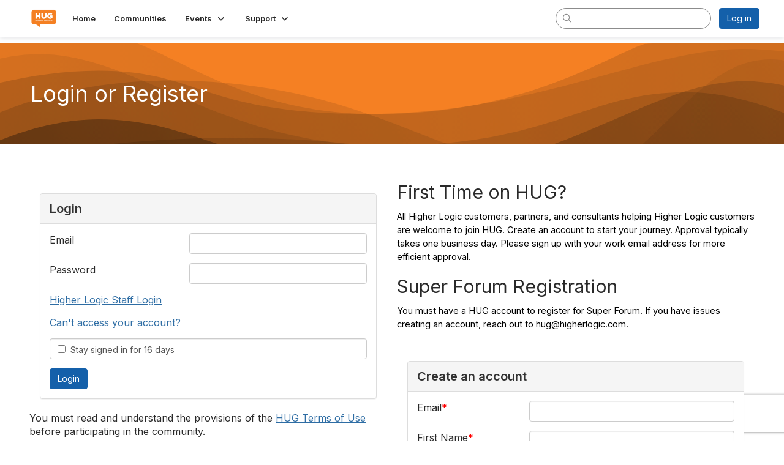

--- FILE ---
content_type: text/html; charset=utf-8
request_url: https://hug.higherlogic.com/login?ReturnURL=https%3A%2F%2Fhug.higherlogic.com%2Flogin%3FReturnURL%3Dhttps%253a%252f%252fhug.higherlogic.com%252fevents%252fevent-description%253fCalendarEventKey%253d968a86a1-1317-42f0-8d6e-77cc2bb0a7dc%2526hlmlt%253dBL
body_size: 54068
content:


<!DOCTYPE html>
<html lang="en">
<head id="Head1"><meta name="viewport" content="width=device-width, initial-scale=1.0" /><meta http-equiv="X-UA-Compatible" content="IE=edge" /><title>
	Login or Register - Thrive HUG
</title><meta name='audience' content='ALL' /><meta name='rating' content='General' /><meta name='distribution' content='Global, Worldwide' /><meta name='copyright' content='Higher Logic, LLC' /><meta name='content-language' content='EN' /><meta name='referrer' content='strict-origin-when-cross-origin' /><meta name="google-translate-customization" content="94ed06d992430744-9b685dd066fed4aa-g89933d7784ea0110-13">
<link rel="apple-touch-icon" href="https://higherlogicdownload.s3.amazonaws.com/HUG/6ab117e1-c731-437b-ac40-5437b136fd92/UploadedImages/hlfrog.png">
<link rel="publisher" href="https://plus.google.com/102043074158457535074/"><meta name="viewport" content="width=device-width, initial-scale=1.0">
<meta name="norton-safeweb-site-verification" content="ce9lnt6vccpj22gvhke1c-upsaw6xlm421afi8iqhuppv936awj3guticw6b5tuecqwu001syrwegyowhgzxy4ty9bt4zlbr0bblvxf42tud6av88kib5j2th7t84259">
<meta name="google-site-verification" content="71D8kuLEG_RITbWjTeivL-bp3HWnjclf5MwnDGb9aEM">
<meta name="apple-itunes-app" content="app-id=1090443069, app-argument=http://hug.higherlogic.com/login?ReturnURL=https%3A%2F%2Fhug.higherlogic.com%2Flogin%3FReturnURL%3Dhttps%253a%252f%252fhug.higherlogic.com%252fevents%252fevent-description%253fCalendarEventKey%253d968a86a1-1317-42f0-8d6e-77cc2bb0a7dc%2526hlmlt%253dBL"><link rel='SHORTCUT ICON' href='//higherlogicdownload.s3.amazonaws.com/HUG/d7a8e807-df55-4cb7-941b-146a245754f1/UploadedImages/Favicon%2032x32.png' type='image/png' /><link type='text/css' rel='stylesheet' href='https://fonts.googleapis.com/css2?family=Inter:wght@300;400;600;800'/><link type="text/css" rel="stylesheet" href="https://d3uf7shreuzboy.cloudfront.net/WebRoot/stable/Ribbit/Ribbit~main.bundle.cbfe228b1389146d2b13.hash.css"/><link href='https://d2x5ku95bkycr3.cloudfront.net/HigherLogic/Font-Awesome/6.4.2-pro/css/all.min.css' type='text/css' rel='stylesheet' /><link rel="stylesheet" href="https://cdnjs.cloudflare.com/ajax/libs/prism/1.24.1/themes/prism.min.css" integrity="sha512-tN7Ec6zAFaVSG3TpNAKtk4DOHNpSwKHxxrsiw4GHKESGPs5njn/0sMCUMl2svV4wo4BK/rCP7juYz+zx+l6oeQ==" crossorigin="anonymous" referrerpolicy="no-referrer" /><link href='https://d2x5ku95bkycr3.cloudfront.net/HigherLogic/bootstrap/3.4.1/css/bootstrap.min.css' rel='stylesheet' /><link type='text/css' rel='stylesheet' href='https://d3uf7shreuzboy.cloudfront.net/WebRoot/stable/Desktop/Bundles/Desktop_bundle.min.339fbc5a533c58b3fed8d31bf771f1b7fc5ebc6d.hash.css'/><link href='https://d2x5ku95bkycr3.cloudfront.net/HigherLogic/jquery/jquery-ui-1.13.3.min.css' type='text/css' rel='stylesheet' /><link href='https://d132x6oi8ychic.cloudfront.net/higherlogic/microsite/generatecss/b9d338a8-16fa-41a0-9aab-48640fea1458/47c40875-60d9-4f51-950a-c4e3e5ea5c27/638995784341400000/34' type='text/css' rel='stylesheet' /><link type='text/css' rel='stylesheet' href='https://fonts.googleapis.com/css?family=Open+Sans:400,600,700' /><link type='text/css' rel='stylesheet' href='https://fonts.googleapis.com/css?family=Lato:400,700,700italic,900' /><link type='text/css' rel='stylesheet' href='https://fonts.googleapis.com/css?family=Roboto:400,300,300italic,400italic,700,700italic' /><link type='text/css' rel='stylesheet' href='https://fonts.googleapis.com/css2?family=Montserrat:ital,wght@0,100..900;1,100..900&display=swap' /><link type='text/css' rel='stylesheet' href='https://fonts.googleapis.com/css?family=Signika:300,400,600' /><link type='text/css' rel='stylesheet' href='https://cdn.jsdelivr.net/jquery.slick/1.6.0/slick.css' /><link type='text/css' rel='stylesheet' href='https://cdn.jsdelivr.net/jquery.slick/1.6.0/slick-theme.css' /><link type='text/css' rel='stylesheet' href='https://fonts.googleapis.com/css?family=Raleway:400,800,900&display=swap' /><link type='text/css' rel='stylesheet' href='https://fonts.googleapis.com/css?family=Roboto:400,500,700&display=swap' /><link type='text/css' rel='stylesheet' href='https://higherlogicdownload.s3.amazonaws.com/HUG/6ab117e1-c731-437b-ac40-5437b136fd92/UploadedImages/eConverse/Hosted_CSS___JS_Files/econverse-flipclock.css' /><link rel="stylesheet" type="text/css" href="https://d2x5ku95bkycr3.cloudfront.net/App_Themes/Common/PhoneLogo.css" /><script type='text/javascript' src='https://d2x5ku95bkycr3.cloudfront.net/HigherLogic/JavaScript/promise-fetch-polyfill.js'></script><script type='text/javascript' src='https://d2x5ku95bkycr3.cloudfront.net/HigherLogic/JavaScript/systemjs/3.1.6/system.min.js'></script><script type='systemjs-importmap' src='/HigherLogic/JavaScript/importmapping-cdn.json?638997603257291614'></script><script type='text/javascript' src='https://d2x5ku95bkycr3.cloudfront.net/HigherLogic/jquery/jquery-3.7.1.min.js'></script><script src='https://d2x5ku95bkycr3.cloudfront.net/HigherLogic/jquery/jquery-migrate-3.4.1.min.js'></script><script type='text/javascript' src='https://d2x5ku95bkycr3.cloudfront.net/HigherLogic/jquery/jquery-ui-1.13.3.min.js'></script>
                <script>
                    window.i18nConfig = {
                        initialLanguage: 'en',
                        i18nPaths: {"en":"https://d3uf7shreuzboy.cloudfront.net/WebRoot/stable/i18n/en.c0ef2d25.json","fr":"https://d3uf7shreuzboy.cloudfront.net/WebRoot/stable/i18n/fr.f36c90da.json","es":"https://d3uf7shreuzboy.cloudfront.net/WebRoot/stable/i18n/es.c5a46417.json"}
                    };
                </script><script src='https://d3uf7shreuzboy.cloudfront.net/WebRoot/stable/i18n/index.1eeafcd0.js'></script><script src='https://d2x5ku95bkycr3.cloudfront.net/HigherLogic/bootstrap/3.4.1/js/bootstrap.min.js'></script><script src='https://d3uf7shreuzboy.cloudfront.net/WebRoot/stable/Ribbit/Ribbit~main.bundle.d123a1134e3a0801db9f.hash.js'></script><script type='text/javascript'>var higherlogic_crestApi_origin = 'https://api.connectedcommunity.org'</script><script type='text/javascript' src='/HigherLogic/CORS/easyXDM/easyXDM.Min.js'></script><script src="https://cdnjs.cloudflare.com/ajax/libs/prism/1.24.1/prism.min.js" integrity="sha512-axJX7DJduStuBB8ePC8ryGzacZPr3rdLaIDZitiEgWWk2gsXxEFlm4UW0iNzj2h3wp5mOylgHAzBzM4nRSvTZA==" crossorigin="anonymous" referrerpolicy="no-referrer"></script><script src="https://cdnjs.cloudflare.com/ajax/libs/prism/1.24.1/plugins/autoloader/prism-autoloader.min.js" integrity="sha512-xCfKr8zIONbip3Q1XG/u5x40hoJ0/DtP1bxyMEi0GWzUFoUffE+Dfw1Br8j55RRt9qG7bGKsh+4tSb1CvFHPSA==" crossorigin="anonymous" referrerpolicy="no-referrer"></script><script type='text/javascript' src='https://d3uf7shreuzboy.cloudfront.net/WebRoot/stable/Desktop/Bundles/Desktop_bundle.min.b0d0abcf378b2a9e910671e4a5290886d7ac8c74.hash.js'></script><script type='text/javascript' src='https://higherlogicdownload.s3.amazonaws.com/HUG/6ab117e1-c731-437b-ac40-5437b136fd92/UploadedImages/eConverse/Hosted_CSS___JS_Files/econverse-flipclock.js'></script><script type='text/javascript' src='https://cdn.jsdelivr.net/jquery.slick/1.6.0/slick.min.js'></script><script type='text/javascript' src='https://higherlogicdownload.s3.amazonaws.com/HUG/d7a8e807-df55-4cb7-941b-146a245754f1/UploadedImages/informzhlmanagedServicesWebtracking.js'></script><script type="text/javascript"> var _gaq = _gaq || []; _gaq.push(['t1._setAccount', 'UA-27396557-1']); _gaq.push(['t1._trackPageview']); (function() {{var ga = document.createElement('script'); ga.type = 'text/javascript'; ga.async = true; ga.src = ('https:' == document.location.protocol ? 'https://ssl' : 'http://www') + '.google-analytics.com/ga.js'; var s = document.getElementsByTagName('script')[0]; s.parentNode.insertBefore(ga, s); }})(); </script><meta property="og:title" content="Login or Register"><script>var hlUserContextProperties = {CurrentContactEmail: '[Contact.EmailAddress]'}</script><script>window.CDN_PATH = 'https://d3uf7shreuzboy.cloudfront.net'</script><script>var filestackUrl = 'https://static.filestackapi.com/filestack-js/3.28.0/filestack.min.js'; var filestackUrlIE11 = 'https://d2x5ku95bkycr3.cloudfront.net/HigherLogic/JavaScript/filestack.ie11.min.js';</script><!-- Google Tag Manager --><script>(function(w,d,s,l,i){w[l]=w[l]||[];w[l].push({'gtm.start': new Date().getTime(),event:'gtm.js'});var f=d.getElementsByTagName(s)[0],j=d.createElement(s),dl=l!='dataLayer'?'&l='+l:'';j.async=true;j.src='//www.googletagmanager.com/gtm.js?id='+i+dl;f.parentNode.insertBefore(j,f);})(window,document,'script','dataLayer','GTM-KFFVR2');</script><!-- End Google Tag Manager --><meta name="description" content="Login to HUG or Register for an Account" /></head>
<body class="bodyBackground ribbit login2 interior  ">
	<!-- Google Tag Manager (noscript) --><noscript><iframe src="//www.googletagmanager.com/ns.html?id=GTM-KFFVR2" height="0" width="0" style="display:none;visibility:hidden"></iframe></noscript><!-- End Google Tag Manager (noscript) -->
	
    
    

	
	

	<div id="MembershipWebsiteAlertContainer" class="row">
	
		<span id="MembershipExpirationReminder_a60b2e91600146e09bf0127a99d9188f"></span>

<script>
    (function () {
        var renderBBL = function () {
            window.renderReactDynamic(['WebsiteAlert', 'MembershipExpirationReminder_a60b2e91600146e09bf0127a99d9188f', {
                alertClass: '',
                linkText: '',
                linkUrl: '',
                text: '',
                isInAuxMenu: 'True',
                showLink: false,
                visible: false
            }]);
        };

        if (window.renderReactDynamic) {
            renderBBL();
        } else {
            window.addEventListener('DOMContentLoaded', renderBBL);
        }
    })()
</script>

    
</div>

	<div id="MPOuterMost" class="container  full ">
		<form method="post" action="./login?ReturnURL=https%3a%2f%2fhug.higherlogic.com%2flogin%3fReturnURL%3dhttps%253a%252f%252fhug.higherlogic.com%252fevents%252fevent-description%253fCalendarEventKey%253d968a86a1-1317-42f0-8d6e-77cc2bb0a7dc%2526hlmlt%253dBL" onsubmit="javascript:return WebForm_OnSubmit();" id="MasterPageForm" class="form">
<div class="aspNetHidden">
<input type="hidden" name="ScriptManager1_TSM" id="ScriptManager1_TSM" value="" />
<input type="hidden" name="StyleSheetManager1_TSSM" id="StyleSheetManager1_TSSM" value="" />
<input type="hidden" name="__EVENTTARGET" id="__EVENTTARGET" value="" />
<input type="hidden" name="__EVENTARGUMENT" id="__EVENTARGUMENT" value="" />
<input type="hidden" name="__LASTFOCUS" id="__LASTFOCUS" value="" />
<input type="hidden" name="__VIEWSTATE" id="__VIEWSTATE" value="CfDJ8JEeYMBcyppAjyU+qyW/thSIQyxD1/gx6OYPtZv8F4+GjADY+kkcHBmqwbs3jUlGghfrdp3olL8XtERd8OeJYSRCU1Kg4RTtOtivFy0ElqrRBsOlpVFDaEeiaROkhuMqmgqv/0l89So0PdzSnV2zI+hflY1k9KqIGOoi7eeXepWFLl2iUiIujgOn0fcCgrHGNz2dHdG5HQhWcJ2+7OU94Jbtp3Fmx7WlpvkCAjLiFjm+oWlSd1ukrzRJYmoa52liPMrovf6O0ocaP1ScV9ieMwopDctXyUk2+cigeabqpcpbaUTvlB/QexZVTm8xcddv63WRomVAfU3dRDuwtcgX9cw4/0/mLA7vluTcaR4TK9mzGlXudnqhvKfauz9MWPdSj/AVqI/OQnia1Dhl4RmGwT+tA41YSkOb5911nsssvEJlGf61wIsQ6V3MoN3MrefZzNrBg+j3s0fpQIHIvPsnNRRB2F1KfSwo86glD3jV0THMLerpKoBZhhNZJt0Yvk+/F5mp66IBDjfKzbexByU6IJc4kF/vkx/Ma33xaFzUIga3UngPNTrkDd4C8aGXzYofP5r/w34HTX1gsa6V5vuCkljKM0jvGTBYsapeqdCGERJ7sUc7GoHjhCR0TQ7707bcNRcyBbNv3meRcwgKnCQmvXbhm1RT0v14soXVpovTzcX6Fo3QSW2EqjaOMxQCQeF3husJ4EcoD8ytf38Fn9WYzRRBVadjIyGHGkYE/FawvVjl/DYIexOjJn3SatmLX21HSNRGFYYvtg378KoOlodFrF+fzndai7E9TXrdEulnNNoOST4C//h4FX8LTCPHIQHyaAMB3rHlYLP7RqOWRbJIxOrOFSzVVztyah6m6KRTV7B3loIF8SHqTMqSjJDmn29ExCHar6BdGnEZ6g/Wb3807Omw2GNLRusxZhs1IsbtbAqCRGf7Js34DzgCRyCxRutsvuLnF63/MbykWO0LIP/CkAmTz0T1xbd2TXSuD8GxJ28tBjICndjQXg2XRRG2blyU2W3fQklYcY/0PRQO/2o+BDZEAzlhB9pCnOpJvBUGwgJ17WcCc8HdTc566nN+b4w4RhH7pYeZyncwhI3j5dKw8r2DMSH8VdAQcHf3vWLtHYzLYh6ARqSeL2aNnaWtw+AC9tuuGGe3vgWE27XI7BQefkZ05SitzT8T/Ut8B9pVE2vVeqpbNxLczijZNIYAcN0lZjrfIJkVM8cbtCHE43lfx3ePvxOLKLqFkrTqUeiqPq6hPWl6e7Wo2k2skeqiIpvbLKKCsx4UTaPoK/dH8XgIPqKo/fewPwpcvUd/xuTuN26SY+GsgIIa2D5dcGKqjxQCThbZwoG9J4fYLxSIrCc6K5phS/[base64]/kBlqcGVXzKdiNjycAWF2iK+c8SOUzKKb0DpDSgdz1XbQzBwVWIizTEAxjnDGMbvXJAffpz8afJI/pcUfC/KcDteBnoDBU6vfyVnop7BaLEP6pWZM2nh3yCHxUT5sIQILqahhwtHQDYGtGJTxmo6cL23FPg6Ju5osGPbqD7zV24YjF3lbSswdu/HQNpGaDkWWB8siIrmoUKvqgiEZNt+oNCRFWGDpJIR1IuUN9z6QXCjstCcV+38ev6DjL/3JL8uT6WIpGeLKtoUnmV1+cLOlLu9BrRweyn9fUqU89bNeYiaiR6Ln/5CdLh+0iZfQQS2On7nlzUyQVz8PHwGNhVZmNuhK1iJogivJ2hfx1/NBTvKxzT6dCJKMdDrqFpIVAJrr/FmgbXGn5fUT5TfSxvzkpWIyQ6DRhP/QBZz5NUmEhpJHmE3EdnIh+8picuBRqC/mo1x0Sz8MtbROBSHH2WNUAuD4b4P1v6ADIGU0d2f71Gvf4DFN3zwRIKHXUsCnPNRjL3Ea/gZ/gNNm/alTbJ27oWX7oUa+XyGKTv4HfbzT16zlvtqHR4GK4fdvr3yE1Fq/uPngNd87VSvg68DhQKo4MEsZulbtFaITnqKOyIgA/miL6GXiYtcO8FpuSbCkr0dEfEWLlUtamGmjnKY5FvfxHM6ojFJi7eXT7rwawgYkz4ni9Z0nzz0UI9DAOuyLSHNdO22Kwf6cRxX9Mhz3pDlJXKLlF6LzVS7qsDpQ14FjyD/uNG885RV19OYXd3J/oInEmNja8sH6uShcrn/E5T9+K/0hkxJeeWoejP/QvrHl0H5gsidK66kZtZshKnxZXSLCX3DVJNN34cM8afVgsSsnklDWdSkCyAJfNXSLA/kBno7eGjTuUg+nvjq4FnHt/cA6uQDdb6IV5ReT4u/7GSCwsOWa+m+07dCnSEIvEeWAfI6EofzJX4+94TvDA9BH3zO9H+bNDurAI/gfbtnKHlY9pZOoG8JLWX9SQBWs5cNG5Wp/yWlpW/[base64]/Mph9RXK3RJA0Qaseyvf4NfEImDEx+RyPxDd2HUA9J0/nCEa8WkSsLUvTZVWdUJcu8dj/H23wmLgwTyJMhhDvwRfqqV5zZubw/QhdU7ETLsg+kr67DZDGotdxWU0L1yIxxWu1/Ni/ff2Uu/cyj+o5jpZGi8hyNxSNU+/Xm6Hx1+ZpeBKo0T2/[base64]/FYVJQDTm3P/m9StLj+qR94Xak3FJ87d+DEc7T42sFAq2aQkTuQmN0v+0QsN+jegAR3KnvaIoVJ0cCWzyXE+BCA2AasE+WR8EvNW3YFDTdBMGwJbkw/ZufGf+WQx7P+3z5i+kecLZNisEx3JZVdnHgUoKUlXqzxTVUGUH+XfidbTlzb0VXnfN43N8sK/mFj0GydMndMZ2Re9DZyUrv6j2A5mLmV2l/9b1pt/CR0CMTuNQJsOxGyc1dgYXrnSX1EVW0x40YzMp71tf+FSFjcL3Aqlu/x4t5gLUn0samw/+fW+J9ljfi32LIBg/Ul2gZE3qjiZo2hzqZTtcaffBV44AtYgAa4G3dX+ZeEYCN3ZoWEc+LtcAE+iWFyZTjYAiJZijpJTsyUDx1haU+G9T56XK0mZsdwaM99sJ1ODkkH6Z4/0vNaoB5zPNTxOgj9n0s+MlD6nlE+v8/awIPumXqTz9+Xx7Q8FbZ7UNX2wYU/[base64]/kJ3tAhw6Wtmn7QX5L+sMoFaQ3gmL6iiBOJNJksqqUW2D096eqjtqsSHxTP1FvBSrQBBrn0lE9YkK7CYVIn2OafWICqFFEod4ufHESefnhJiy8mdtAGkAsiQwYsMs9ZB0QsbkCL6VxSp4E8Dp4AFfOJaGz//xNu2W4OlfLyB4TmoGQJxFTO1T60FpiyMj4QJUCCySxFaGXLfG2lNRPscabzZRscSO8ETqFemnHIF0hQYYCeibPIw8isrxzxjJT93Wr/eY/gOxKVVzuvXCkkKWy4dZIK+hNLZaIXZDMbGRjeLSaNEgxHYa/OgCguhCL75LYlE58q/zEYnFuYJM8Rr79nUmD8TI5+IX4fmW5RCCtG3oDkmhZEbYGe+prHqUmHHBSVP6+r0X9Wwm8/HyjTz3NVTbNFnPsoMerwYDVVLJ2qMZv7vXyBl7/3aXah6rnTA1/5Z1udhBgQog7yVHAP43fQ+Gv7hgl3j86KujptQxL6BH472XVNexRhu6MtRXCihiE1bsEQKsM+VClGYyiE1JTw90kCNcxR2yvuZhHXP/jWncyQG7jeZXYVKt1aGa6vkVnAjbCfhUxMYLYDMksI2sGVUfnjBfUlVhGE24NnGHgJ904gf3VoyF4hk1HPmSJ13FITP8yTCKfJ6jioxLsrPHUak8yRH5gZBiBqGy67t15t61UFvzjrB5HnYOTAhYcC0Can/js6bUNjK7tqW0h7howBtxFjZnT+4y5Be1CnEbNQnthp+McU5TMraeMgNtCFF6P1D1rl5Wo7NC7uSxRWwEZAvXOlj2xr3QfLm0Q0rM+7SvJXNsjK23orvMhPmIfYhJYonGv9K+ncuy5RvdSs7GoFgk4LyW0mOb2ZuaJDh35FmhCvQyH2nRDpE+v/1fTe0eLcZSD1sOt5uIRuNg/FYyUey4ysPUjLNYTHZjkmFkAXmlFNHDPRtIJ15C3uolINNGR77QJqDP/ICpGrcnE8kwu/Uin7OJeMewSnQgfnCXsuklSH+7Un/FlvfIp7E8cOrbP7UFT7/MlGiTzztZ0JVzWHS2sYquIOwO36E48AM8rnk51pDtmgcxaGM+9wDVtFM6uwcNnQBU+43gWnEo84xKPL6J7oD6S4HdkpNYKcqjCVFzahkvj0+B7zIqv2At9z/675ESXQybmggTAlS+7jCQQ7PVaGpD4tR+zwiIlE3DetPqw7d1iSSX81vrUldkJlnAw22TCJTnjg/KNFnMyTtZYVlCDusBTosSr4TY5QCp3QdErmVxnPX8RhUgFQJo/bFV9mcG0ZSg1P50u/Bg1JneD0u1dPBmqKQ+XAkR62Hb4YAnbfT2hrhVwV5SmXmqy1K1bVtff6y6ZxZ6ANFCJjEunr+lPWDq285Js/jHqk9SNRbT2iTdSdr/gSlx3jREb56C6P/4LUJ94HPKAgCfPCzIJlB5cEhrn4J+GsSHDZqMDp2VwqFMXjv9ROh0F9GCgg3BbZDNuR8YUrURGKDMUUd7IyuIf3PplhosjUQrcU5odxkuHc1Mb+HRd0AcPKkUsE3TDx6/R0Yeg97fESSwZm0nY7pLZidTuMBBru0JKzrzFuh/OdPJs1c2anX1oq4ArU5UpMSVRuPVVMFdGqWJKwOaLwpwNjEEmeD80nO62RzDuRx/N8GAhUUAw0s+xXovfmIVL37OqTHMAT9/kfsCVGiJQUg64koq9kK6tha7l41wWz5ZkglJ+llE4ByV8+JXL+2qVpG1EOO8nUrgwNe4TCWkp4OyGnsDqK0ikz03gU0ugpZHzUKufVBrNVYYMhPSf6wVB/B6qFTTA7E/vBp9EyHMRaC0mz79/CcKEFxxMpzNL8/Au0DAHRRUXuc4rdL5k+mkVN4XBi7jJa9dpIwvsFlYotJPwu+cRx+SOsFYIOeK45o3PvtSD86k+VXUcpI6xMjmr0nEDz8QPXP/zgH6LAbj3m5xL3W7WHOQ4BWIVbQ9pjcU+KV46dpSUAlFiUhs8dmIg9U3nl7StgNIgTLHbbuUVJpLH3VDOcTOq3cj/zBK0ucZUcjt4QQ1ZR4wOdmnhKhMSlL5jTWqvPMzC0wzhzsJKF2VsC4H3tI3Rla++0h4eNOF7sEh3q5Fed0Xc/oob9pghS6x/CSAXJsXUws89h/kioes+URej5/zF01T/oa3Y117gyMqPQMRQohXwgH5nhgz8IQfQayfMyJGYzgejM1BbxNUsPC7BsM1hh2AT+ThkFiPaXDQovw560Qy7fO/E8usGXS72UXS2w+EAwISdFpi6ih4y0n2Wy31S7ybFieIZri+VB+jvwnLBtrb+FuD7EN8/japKMwiNHNBXNyKBEGAhlQYohZgcG98exfush7SWNvSFLPzwxu8/qOo6FThBRT96JKRKPU22qGj8uM1foaq2T97ODXnVrPSY6ULkKoTVEpamC1icx033lM3T/cnh4PIt5q2TL8qYAWb4lQwtZ/t7UIJf8sVxCMQ0Q64ce7440SpG8Tol5oiGDdNXvpopnKmndROh4FxH6OPnNblrDY39nAtJ9xJteQi7bg5lLUvzbsETGTRf0CsFrnK3nkfnSlA7VXWgkAiS/ZjH3B1DREPF8iIfH0xrhquXxVnqpwkego2EnXD/7JyUK3enHo6QsfKVBbAKNFzLN8H3kNAJ18Ae3cNRPI4/jrThQps6hjQX4nBjg6+uR5cvgM0TvAwQQpFFkpesClLcsEABESzEn9mR21PYubMj3TEqeHCyw96JfdWQFRg3QS4psAXRneDHHluHDaZ7i/RBNMVtJmUbs3YtYN07d8+NK3qJTKkMi7Nfzvnkk0C4onttMNrhPoig7V4UN6BzagamEtR1W3aqOkajcAQuYTojQYXRMqo3TzZao/fcvJaTJtL2xoXhzZ0GpKv+w5155nMym1qd8EuhTSu2jTwiWry1mMmejGLCYDdeAMTbsCX/8I4E2AuYN4cp6XYH6LuillxaD2oKuqDJQ8gvcFC0W0B4TOQRcR6dom7M0N2U6q0ZbdL0wBPDIWam37cack3OFYHsxqsjiwcIG5LnDzBl1EWwJOoo294Gwl9Jkgn9noEB3c5Ee0iVxO/Kz1mwl4tJWTffDntkec52pSkUo7dEdJqS1fZxkBx6YYvF32KUCMzXGo3kQ0dleMXYtkba8vrwxqZXiDYO+pj5OTW4GkruasKXe1mftswWJOqNyBlX2CeaEHyvfP+7w+hO3xvPWuyQH5sMLRqNDVWIncKAtbYhV0JyzjDcmaVDMRAOm4X75Lv4WjDTckepnZH1Iym2f/b6Lys2oI6YEMoQfUZMEvfAMIXH1fcNJkwUl8hKXmw/Tz1k5v9LFBi+zJ4tLSdrsBTCfnvaX9leqVAcO/e85kyFofznIklDbey2P9rmoZupxEeXbg15xeN3W2VZcMRpi/tSDBxpTr/bA/+2GP4mTbdDF5kYfqFdfOPRi5A6GTdbhFZNiCTErmVStMXCe3acb1OKL/bi3APwLF0QpJcRI5fWTFU+nbyryYPnzhT7b3841zpMKEpmMZbMs9ZtM0gJ4o1EB+DRdK1SBfZX/bg3IEBnuJCvu1h47WBfnvjsBrlHgja6xwBHtP4jA+MEp57V0USqInhjTM94IBzt9WeUjneb0WSxstOyGnd6L26xNg4TuQ45xWr39rZZpfXFMbXcHKgskSHHD6hqwtD4DT2xjC/GdBUmURn1R8dxftHC8wr4inhUH14Ur4mlYnIi3RMSlHWonbzVZVAMPMghjXjiwTGRL5c52ONtTiKBnxE/RBqBKXQdNsZMpuxWRqI8l00cO8RyIzRFDtTbvVZo13h82OKYvzz6uK9GR2DGqW8C/6bwjW7/Hba0CzYXY58fzkTZzxqvEi/qwV3DopWDVoCrtzu8a/Row0uVVra9+TqMGY8FMFF5pxgPp3AjtK8+TFC+seBKSKomnL2MKyE2xDk3Pg0zLxeAVXvwu3pYWXOX/Es5CZEBuynUUV3ZNyoW4VDwzPoxyvnc3fLw0rarTpfGlBe7JxfiU+Jx4xxxEBhZsDaU2bbhDVcWcX5kJn1csUNlOuYgCLw8x1V59nOkhCUxAlA9NMJJ5q7b4/fGbpgXlb1/[base64]/LD/0mGSJhTOMDRYYct+viy7Zs6PIw84hPydNRv02bhmKtG9U/SjcPvLd5gUZdIcO++pX4S72FK7xdDIMlb7X2MMHCAY/g7jD3mQ1AO1Hi1Pkr0A+lgXuL0QkSbeKg/MQxr4CJ9cW0NRHr4/Y+wtYlt7B2vb6au6m1cKozK2yZsSKnlexGSD0hqCywNAGk6sD1xth5iTiP6jbHZdK907cMSaBn6hLUPh/06BBB/XikNWkJUUW/QTSlhj4wl8rPr7Wi8O45t5yVEE/OBso7AeLwQs2K7MF4cJ+O19SDiZG8NVACTJXxfsr1hj4rZ3vdaw3vHrflT1OjClfGpgtaMJx1AxziS4ILtoksS8gm9p1pN4tRQYQ1fJaCMv9PwTx41qj0GhDSzDNUEu5KzTh6Xcz2+9ypURjpfOIkJXhmiAwLADNOMho/uCHuAugO8lW6jfky+eX30Nc8xS+T+uIj4Em8ZUE2S7ncSZXvgSPw+joab3c4MwZWU63eDOinzZXu94PwjnWRYo0pkWXHfYVtFadGfXiDp7EqylTgaKCe7EVMJQohkU16yeT1nbE+AK3S59wwTSq6PuDS7KSr1he40F6bcfy+HCwxHowwNzy3tpURRSld2JyPGy/TPnNNq5fxfqu3MzV+MPip8UcgVRVtdUqANBC/em55kY8AD/G50Rq1ULqLnkEdj43kUGErqhcoKFQMe2k+JrJPHxN1Jpu+HMgOPdSPEmdT4KI0bDrjaNv8sv7egW/82PagJ/Kof/qugCvifIEFOpOxC7DA71J7jA19vqbY0vFli/yfShZl5HU6tsywcy6D2kBKrC79Rrv7KLxKMGJBJ/2ieXHdCkP2umUQb6k9HxpXFdU+XnO98/2omZIvjtp5CwvtXO57ggTgi6oo9hLsya9GTzPFm1gr4IbdXt9sNdp4CVxRbNdE1+6NaEORGRo/tAIRxzPvCNFxGavEOgDcdqiSs7k8YGeamQrdlXJiuiavQh3PmFGvnmgf6aLGmi0Grgma1h2qzDV2ks7r5iaSnfY02e/4aT97mJfsSLW9nrkLdUBmsKN972kbRoWASLlgaxfqS12Ruy/KFikNXeSY6WH6Colmbl8MPdCMb7KzwP/QHoyCdyBeFDB2rkgecQtSfXwvyXiZP9ZXJbyqYDaBdeKTeUff6AB0vsJWARqaltDmDIjP5qvJ5afyyLxzTwHTmxcIFsdu/+wTgT0uWvTX/fiFDbyaXcftRb4xAw/GRxhtV7G6W5vuo99p180CBTPS+lN4OlQN69J3io+Cvm5PDGIW3Sq3EQgN3YoFTPJ+Eun6khFLeHpKhkQUr5aoI1MAZ+2X14LZ9+dWaJLF1Dcfi82j/gbEDuJ8SOz2bE+iyb+M4Kv5lzErbIskbr5676vLaIbsUkEuG/Q97Qno11q56/pPv628wL6Gp3AYGofW+brJu6EpWXbFSE1aN7qcGwZfrrnLymBoQWdZyKhrH11CutOjkqs1pbfqNF1OUCj0dP+GahwwjmuAi2k0rPZOfo6XKSvhdK9SWyZp79f1rcapbBnNNqNLuSYZKq4dhxpCxjYFOM7y+oO5iL1/ELCLr6ZH8h4LBIn07feAHR7zVBUqAM66Zlwfe4RLn3pBEQjTtiAZoXeV3KXKJ3Wjz/pwZzPrHfWstxMpnLOCjwjEV8z0DozuzihHTmIE0tObgxikoB2dD31ivbM+mJzy2Wi7yfyY3FPx2xgcD9UiEhKxCZeWdvNK7vCORfOPjPJSSHtm9cKeJtie/z+SX3wxywVEogUo9a3I/RvgThCjqC2bVpUgWCTIeYt3zXZ2bDgKwLrYTF1yEUqTAZrTxsIuSRONWYlXB3HdTZmywEAFs/iMZtyD7oOyNSCIJuAuu2WDqqRAft3HvwM3gtOUE4m5qkwXbrK66wP9F1649E6kevK5ZBwbWJ1V2oI7vdnapNgv6kqHzJuIpSZBXmfY2chWJuKi9NdO0sVoIXBfinIO/QsByWW9ztl8QvlQAAFUBxZhudMadl8TNLOFpnJ/Lo7RzulfPetBa2SEN0hpv67i3lfSJ1lZ2AHMKYI+BR+l9Gs2yaAJKORq1mgvoZkeqrkAOTo949dCxvv+pcc2q4I0VW7FCyjrnjv3ixHGSbJWp6FdPWLuq/H36O4adZakItrpOImr988q3qLK3C1eXcsiwxs1ueDQpb9JDqr/YSndSkJrHiwuNuuuZtwIqqLzwkVxo63fGk3UbF8JLBXaeUuhIFPImfeYALOoVupsuTSka9IVtXtW5tDeNreflR4H3LdlFVGg14VEmG5zntuQANzmpQeLpSG9wLl5wt9ufI8Vctd+vG3caJqgbJYdacuKiKgcJwR0hii7EjpK+v1Zy3y/uJ8n7VKvnQwdJXENVYje3LgfeCrH+XBR2aASLT+PcZxV9mLnDLEOufK1KtxWZhgTJj807ALy3kISc1zW0JS9G4z7xjEZhLh0bgohmLdDU+qfJUPHamlUp8d76ejPLBHYjyTRzzoX9pzh9wMVb5N13Sh15ALfs5t3ZwpP/3JF3BciHZwb04F6LIofTKtYWigbBSA6S1tXSb28IkMj2wmWik6Z8i8Jd7OorKrUnBGTEb6HxyqAxif0DNwowvksvUa+xdz/ddNce8AUjNl/[base64]/WyjmI5ViuyRZwhQ8pbhyQ3VfU5Zc8W5NM9eOp7iDHJ7wU0U9aPyGFL/sM4B4TFrFP41vwM5vDN4jXqnpjGnd1A4og7hi0W0gROWtlTCIVlij6yPDVK2dovFoodzWTzwiapPt4tWUJALwsVkI9cbIhZyU5xAZHgCTynNxbqnSW0U99I1Qbb+is0nftHs1PoxP7geCyjIWdMgPt546QiPAE5/cthwO5upJcqdnPimHZ3elownmCNuB0U7bEoTEL1hMTqZ442tXlY3TICBS0UeKN4PRlPIxRxKlK3vSxjwg3CSnFGSe/aA5VPBhylvlYSsvvxHA5RQ9hRLdShqzEFJG/AIyXQKX+2g8jYzGPb0v+thnDMxSI/Ver8YtlLuAd4rbSNRvZPW6jDW68g7XOZ3KCuPB/fp2D0bcRVzzGZPZQjM7PzDDmB56ylHa1bEL4EnDV25vpqorzH1ewLdgIWkw+zcBskzuvbbp46Dx9acWmNIalTLvEZE/PNkeLXf+b3QnTRAuvkNdAMX4OSRcdgd3tsA65Vxuuc5cIYzYz7M85x1eBsZncjnRivv7NO9l/jv4EmtiaxaLZPuLhjysxHwIAsMQn6YiYX5SQXcedBio03Eca7J6JL2wEQwdtKQzRmtCLZsmSX4kpq5kbmicp64xJrRtAK+m3mPh2X5fAxSUUY4n4ylTI5A31Znhu97QfPRNM+26e+NG7e4xxU7UTcO/3h5q0jau6WsS+NL2v2ejUZqJ6lKwRLtjb7nEYuoNP6boU8o6CvP4a+8rTwS/gscolUWovtL+kXdwCpnmNQy43oNifnaV6VNJKi3D1Q3HrSjB/IRsXFgnBefXLralCKdQu249qz8wWUW9vSPWvR1SKCxF0XEizI+7rF3qwMiHuuEqns4byXMqarEx78/lseGmEELSMc7CifuOJw7A11lwMVZoEGMubP4UEvkZA+IvyjVWHN840KZTjz1j+mEjHethbvGDpcaKbYVbhBDVNh7t0ZipFU1YEqS+aExQxahfYySnT18KMXCWQS4b/vO0SfiUO4raRphpbMta/40wtuAFibtrIvv3niuRJOh0hqB7temcHimzeSE++2m0468+rriHWRCvlf+/00dYaVz1vp0V1tq+Qs7rfMmOY+F3DGUjPXfFhWRuekyPtWpNvxkHFULqU9fQ2/DncGFFmLLmYYOztyvTuJ/iBRX+2baNaUBUK19AOyLO0LMVoqV7Ma3wCyKuoMdM8eE91NRTKsgTH7wWK3XvkpBTIG+sDCdQDe6Un+aFdO72142y0LwHUUyfcFviiP+uxzT/OrxiI9FqPH6DvUjOPF9SpkBVgngmzuucxNrxYUsu9bMov0e0NdZpJGRyAg+q4dM7Y59q9rnrubRDpHDoSz1CNibxl9WsXrY//W15RBOYCoXjUZRPS5+n+EFN8dDV9ioAdfUzBP5IFGT3rkoDv+WCXoVuOYPtddeGF4OEb0qYudAy10wNDlcc3sXdBqjjQhGMbW1lFBlhQK0Jce2MuzTvsVXUltAkuoH8H/VtXO9vHgGPqOHO0vbG8XtkKpvNW2m/vx7qYHFBVJcleXYGfUrwWvK8wnryeaz38uR/a6VMYUKh7ftqrZmwDjSFN/3Jdug5qG5tlPIfRPgwtwFXOzP3gjmpGklqYLVunEBjmVgt24x/FEQzPf27HCn15ny/VYDHtwwDWS21gghBT4MJYkGWY6HGAwG7+M9sibrLfe0vhUTauc1Yd6MuGXhO0xP616UsJuHBZozaK9FUVAdAIMuf1bvx6BTJcTd+e4yx5gBQ9O+jX1Jl/gq/+c4mjpmIDeHaQo+C8raEv28eSPWzppI/WEc3wehsPANTyFG6gTX+aDPMU6HUXgJz0f8/NDmwxvfv3I8yTXSdhLjpif7P73v4KN62n7nKwLz7dsFew9jduhvweEhv3D6tQ9pRNOx+YA+mTAyz5bg5sAT+ykJ1KQ0AN7OOEpKqLVh5tB9r03LvGa4SrpVD+TA7hqQO238YPQosfa9CgH3T/RzVpLfcTUuKQ8uuCzRzyr8GyogUM4dW7wzj7TZWgnnXbiYlg4ir38gstdfoE1GiWl4NhXoI5tQdhMd5iBnIouLmf8RhOHT7JExITAeQcmcMod1PxSEmJf/xjuY4Z+4s3aVPGHqGIME0AvrXj3rpQOWrK6K4BT5XBigOq7gptLyd9VDdFBjQpWk0niyL0fRD34lDgDoYkXf9g8PCtk2UapKYZUFqjC3X1s+Bx6tal661dNnQMIeS9gTBKrKB89blwXy+R3+dwommRrlxeswXU7RT+Pqlydu8Jp8/fw5fWPfRCJy4YN1sFEtCMliAZZyrlL4GeR6itaWsxI2jE/k95E0Ii2vevp9ZCX+8xt5Sig9X11nSIn2zZ890WaavhIdQdN/mce6PgGOTQIGDWZQ1l6a3ucxtRAHETG6u4vs4n24WLQzVny4VBDpG4vDyJO53+wLf3fmg/lBIGjAsut8L9YiYIcmXodfTDtDvltLSWDSeHRYfI3/RkLPUmsL66T3kiWRbvTY0vxjwUKfzVTwwF/1KKFD5U4ikr/RTWKVW3+Xz6Qj7xl+nFULp0nZJVwkkn2hiwEblC2DiFRhKArrrXPilKXDeu6XBWDDh6+AXfVmWFH3topGS84ltt63EOmydthclCwu3ORfmgnJVTtTpbA7yBaEXekdIyuoLB74XX+kuKDwylhdP1PW/t9+0kBwFCeFfgmrt+0IQgkeldGe0i+1/79Lvgm2wTGLC/eFEzDiZuGrL8YWCgxqDXKu/ef9EiM+TIoUQQzDWJlY8iYBLvXLJ5hPZFU23glCLpCksSDsEK6KLwQoZytKJqNjCRl7zcxanvl1GmoTtv7R6F7myeGfv9aRdVui67x/oG+ix9E6Rc/fwnPxTSOWPyECWQM+JJON6izebF2IP9n/UU3XzFEfuuu00CQGakWcIQd2FWVYiLErS4w79ihDKJXeagbbjUnQQqPX0dARFIYDyW3HIXGpVlpa9RpodFNHHHMl6YeuxoIWSa7wwWKb5kz2UdD0+IZfh1x+XjWkFZlJs0NlwRYOGDSsZtpcgxQUgDDGni4OZHGn4QJsJJcjOEu0pL1tPg7GH1AX/zYetNNanX6KNd0c8NVyf7CfzLQvPiTTkSVebHhwYzR//sHwQEGjUQq9erM3Pp9uPQCS3s+DzVqAgiFQfXv3i8YhA/bo469WVf0QVZDd5qbrb8EHPbS7/cpliYNnnqJMyIw0x46lidgUx1vVkHC6cdnEsT4HnLhNhrmRzxYKnyLS1gUXdAZsMynya9mTArBQTrLXMWrQ0695HwjK/DAEbMdJQ4/2C61PS+aCgkvKFw0tnEQFqEhi22gBIDJx4yJGpPs0pBSukfEp9+8oMpEjozbESv9vSYgYifi1lfu4psLz5Z/5JswQXUqnGHCrI2yKMOV6y6Tivq0Di1x3dfabo02wsKAZLFpPSKp3mnOoRt8ck8IezIBMI9nJ+sbjhaGpcSMacO64+YSfBhAH/5lXYTO2Nxwkhr2juWut852GgOJ1E5abf+yyaU6qe2K407pTjT53ys++4RSoeH2xsrHYi7DGmfoaAiJOsB86r19dHjM19R3QOMuDA6vLjjYURmTqMlskf110jLtjfi6Z00XTRiD/OL+6SRep9vmygqmwK+Bb8Sn3/Wm2ZcQwL+lb+t6jEGa0wU+2HVOMHG/kpCkalIcDqGEVrrGHMisU6DvaC5EaSBDeZ3WBBm/7CYHlnnxE4Yv9IVfdZCI1oYXepwbEArqtpbOw2qbLw5w3i8hSyG35RMX6MO8O3Njq0D7+rlT9W8blmGxY2Hb3r/qGCf5ivC1p4eJJbiCfA2fc99tknAyRThZ2NfHldTJSgrx86JqK+WTsXQWkggIlfh03TQDB9/q4z1rXz8AQfaMh7g8SrXMmMXZXlI9qqkQjlkke7MRjNNJY79QoGTLTPTc8d2cJzADphpkrvMDM/Fo9EXyPxr6jHv27KcHpFdQISGDxhMz3ccipFZ9nW5V0cxF/5CH5hft19FzVQKkIATQ7HbUA0Zu5XwQGAvmUgohj+hcXQZuyP9FrWjqsXbf86qIzWQSSsRe8cBQ/APaFeUwXP4neoVyo0a3Gs+u4SyAaNy8PMH1OGXP76GQ6/Htf1QeZYnD/BTfBrqyKEoXZzXXpwE1K9YK/hcEhhwNWHCKaX1WJsqsMBPXY1mPG9djhkfehO0HN/L3gVx1Bx1LLy7D/uHyWo7JBVQbeSPjzrdsD9HuFlq4JvC7H6YMpUDFYqrBewo/JDHijnDNlMmInGLqei2GHf8tyMw+UOSPhkgkDB3byMdhBsRKHZmA0xz8t2lqw0rlgq8ln5E9ollPxVrU6wqXZIT7zDKa+NKazRdLhZrpVcmAtv0NvjfMkbOIaENCwNIhCLkX1rgsMKC8Po8C4vSjt0AOYbmXsgxiUHnlLInDLcaQkbDv8vVQwTox13hCPoldK8/s4/zky8dYiUdwXElQ1yc1jqPBSj/P3/6XCCmJsj8jsRdG6R+PcqTuvtqxvdyxTLp3lfIZZAMiAOOUZb2ycxcSlqwSXvIP+61xXjQcURCowEtj3cLWeYghJYrpsOtS0DmaW2lt+VWDQ5aP6pFgJrBTSyCpcqT2SZaXhIfHxhlbOcwz0iG6TaxJcAySxNx6Y12Rs3pX/13UgKaOSQuOh1rIcboGu9pAmYVsRQPvYXXUVQ29fyOb3d/+0Hb14uhq7Mtk11UivJ8vDGhHGpCerdhfYGUlLAW3gpR6Xl0HpQW/yiBGVvkBWIqZOK2zJ58Amn4sHYqsKn3VLzafb6XnniuURljqwkrWjn7JuaWKHhaQgsy3kIqdTXPdNaHQt7aB7AUuG2jovdQvN3LLKXxXpBq6m9pnLiri0byxAEVY6HGiYJu5i1PpqoeFEN7JXxxpAr7KyEgY3KtCw51lKgt2ipcp9kjCcvMlS/01joUacEfRtFL1TKw9t92/N4pBW7QyJrvYWcaQP0Zc2ZwMFMuY6rfyWoJ9rolabfqIYw1IsXN05E1+YPuit7nvY10Gy1ridu3tyViLPRwDe6VbSOtGb9oZ1f8/2xuEqZ0qBIJkfb+fNDvDcKDqmzwvP7n7JrmwaKra3G2MA3JJP3rPMGPZyaMEPTpZmfYa7Ut6gw6wRP9ELZnTudtBLgwpQVOchIN/DVy9qKZGqYtrlwSAxrKkJ3ozPHI/rBPN9If3FcpljQ067+jCqyaJxrXmrEXB5/9oB2ginG7DP4NCRsdsTKARhEuno2ZPKetW/1XWBRC1kqX0QfQ5s6iGQp8yA3DllQAQv8B62bqkrytdI68NVdJksqWYbKsLCmoPtRDc006dGTK6KCIiCPZ6gVfSvkDCGd/H/fIK+JonJQXs5ldnctS8M8kyv8Ga77nOUcXHQungE9HMGmOWr29iJOfSg6eh3Xoirk3BpgV/so9ha/msggeWIzMVJe6deVghozecEZrKVAE3lPvGDuU9Fkz15DCdnKRh9A4ayt2jm4UM0Al66+owjzvhAGfid164FfCZPMDPDCj8hr/AZfC3bRpGfKBZwOXD+knYjUCfhI5/py6l+STwbHicB3oVrOqYVKiZuS0QHIz/x52egLY2NcA1oV+mBXLUT/Dm/3upAtrENR1EKDZYCXF3VgMAAKLPkCX3PNzUmHoLeEDY/TFta78PcE97v0vwo+CbyNu2eJJ8L+ppvzM21+MqSyH+MOBOmPwkuc8nNmk9+0eRN/a+3A5sgmYW+8PnY+DJmVR5oxqelmehspCbIjcN7lUxbesSvPW775/nGi8Ilin7Oven/C9hxdzB9iF6t2cbkneoGN2eLvqXy136XQSTbheK4brm2jXAqVlfbgdqQaMxDoT9PZQRlEdi72LssdmVLhpMNB85vgy27NMVrzI4XOWXkl1wwfxLfoGwL28tyVZpznDTYpY0cU6Ld4yPTxKMfRXl1ji8pbyWv28NqsdR2AKhofFZ62oU1dmciyxW3p5w+Czi1StfjP2/TVKCfz+GrTi7YlrAIDADYS5ZVvcwyZk9AofkG81xycav9z8DDAI2V0519W0e/PARRzmjiEI5MsKVB4k52X4wGfGMNVLReRbyq4wmNDcHOu+ynM42b2zKjAihDFAEWj0sYgKQ+wQFwIA7VeOuyMxSXKZmCJy5Dn1Am1BpVTBDpxqnwszlH+yVGxxjDyV9x0S/H0l44FIuxjpp4F2wDpCTEQ/5x9vh89dvgtvGQGG4dA0FjR4pOpXzmdksV0lEPfnPzHcYYXbbPppHorsrXpNljcBjmAJadto2zHq5Qe6uYJf6a93MaMt5DTFzGM6ZUbXsKiSBlD7JE4ULpRbRI36k4nodIEe52e7SOkaqnw/U2oqYWe9c7DQNyI2EJlH7TKtpg+z/D/[base64]/vtbALAR/W9t6pF7nmDjg02ar9kkc+lk06xG0MN9GjiwGWO9CKQWDplS1OuLW9QklHDByEFEIsANl1AVEb9bHVjWa2y6evBZCslM7KtSvf+uwiZtPia1sW7XaMaiiAVNaeC9u7XSDoAT1sEte/dOkg86QnNTvsLDkzMpIyperzlvaytgJ/Kz/VMqOEZfdIHs6/HqngbIQ2PVnwsqjW4emJ5Yir7jCTidC/3f4/KPd4LYsgSZ18A20AF5bjLRKB9O0Lr/4zLLvvRcsAv/PGeGsOikGYA+vXi4gCVqzfyF8Uc06sBLruV9ta6H0UHdKQblkQjanNmk7RSJ5lziCGySwqYqdSwk/2BfMgSPuPbsZPUqezD4GOB2NSQ3osXbeNIaKqaIWqoYw0QZjzyzQgsDdOGPSeXtdqJoRIF/BeiK9pu3XSISjxvOd7fZvOfmaNRV3kcJ7gsHssf/0bdmyvNv/DEinJt4uiwNnP/lzS6J6AAzu7aolM4uu9fVcx24T47nfM6Z/qPCzmizhynqeIsbHj18u4/JdZdAwqU75/w032x32ww0M/[base64]/evVfKbvCdahNKwW42i/Ij+mwnl+5drgF8EnX/V23VtI4r3eiZTmcx6wsgIZMAGmRp0NkFzUkm62ntH/1NtIw0j6tux8aE04ypu6mZYPbWTouAcwuuJCXghRnQx4/sHut6qCzopC5sfo+ChTX4ZtRDHzGNQ/RImKA8o7omIgaHINTX9Fl6/N3Hfpodz4+peT0v80gyWcSktQ0Vo4JI/GvPDhxkkh/uy2Q3h7K5X0T+z3tPo7Mn7eXabDTOjaFcvnnkaDWxIbjM6r5nNHF1J/uSVWiekxhj0pcYvZ/534j6Hb7XD+E98K6tJaVPLSOkYrRNj0uQRmU2zOE7Trs//s/CeTHcLp1gVdjKIXCpmWKKzc0FDC23iKqmIEHCJytYebFn7Od2YnY97eV22bPx45phOyPZl/KNXH+55nnZha9tVgbvgD1a7M815eUGljximfuMC/rvMxh8wLSZHkYBXjSAyaG4hmxObE2kgaOtSaDfSzeJyXVSdRKaXTCVDJeUVYmw5gJRId1yqTOWx8b5cRtmA0PGax+KG2Yty+WjherR25J2SvXbrTR8SbFH4Aoaf8o5ep0Dh1qNpQ2PUG/YimaR+MlpoBu194WC/jksDL3gyrJ76c8iVl+YSQGAFlI+eB5N1ntiB4t1rvEAQKzjI/0JUPMu1kPkGBnziSvOJc2EGg03sSBZ0Di3NUw7HnFi3t1WH5aRXT29NtMBJneCil88M079auFCgghZlCf/n55uPEJXq2dUrUMuuwSVVl1Fvi/+jSRhgkcFLhkJRESs8dKWuLtgR6Qc23vPHIvQB+zeYVI9qAwc0DzaBgXRZFE7NfVdDQcmcoSTqB4pcJnJjlT788QEFiWvssNMqB0PLjF/n5RmceaYnPiiFOC7JFAJZIg9Tg6MpZS1qZ0TUX2cTPDVoNXWUkO2Zjn5AayBPSqzwbQLiJRRx224etYsl8dNJ+RfIcqf1YcjvaJimtLiNGNvpC7FkPAwrBBnZ+8CfnlNt3nNqezQlLN+DPpgtvLtoYuhoy7S5+FO1v7oAmaMW1X5lo36Ue+ze1/zghemADDbqilKsriZDZl/pK9aM7q0IC+MJlK4FEgtWrWo0JQ5bxHJpP87rApgcEDGyZfUa6hc/ZckT600vEAJMbyAlfoPvCPh7naF6i9p8vzOvYFw/CWkJ79dxCh9jYu873klgEaiQGer6ZULru4WlJfX0JH8WJFNzimd4L5SjQ8LpOlVbqTKMEyCWZC/GL8g81JmHSFOgMTDm7TX68p+nUftBZWvZlDUx9BpR+NP+aTA9/oAjEVGZ2IEhyeomvppHKwCIXpj/[base64]/SpYHOCX/r6DboAkP+Z25EUVJrTIj37FVQm7dyFajE/puLkNeamGKel2D2OiCck0qW4PcGGkAzwugps/zhqSyU048frnSvGdpgGT2edEYWVBGRrVqM7nvayH7uTKrqN/[base64]/c3/F3+qnnFKCFXWwOUkXYYMi8HH8lS1QQkkClArDNR9FqS/x/xbGGhm4G1yzEXteQl4hdlxDqVXnCwN4vRQHyP+CCc825Ed+0v5NcVbDAWHVrzsP1GwH+KXB3bR7ea5nd9q5eXPnEsz1qnfI7Qjl0citlHxHMafzlIXXAbSo6XQ3pP9QY9lqOCF/l9omAT4UxLO8R7RarXqb2Ea+IFKIDcPe5c1SLZfrpIF8h9dKz9S8y4cjBSWiUUk4bQ29JlvWY/D4YBtXA6iKEjbBOFfSOJFgkX3FdVHHEaWv2q49FyVOLwJpswgNmt1c2lm/BpTHhpWMxALzkgl0niItB5FJetc0Db+++fUzlgXm5CZaS1Ddw55OEOfMSfUf5JWoJ9/tH+c/2mZkEqYCMScEt8No67U1B1KsN6yAHaQQs1KMZkAlLz4uqjGCAcwNJYYJ0PdTQR+blXcfm0F9JsfO0WmNx8k+KYYBDyWirA/rIJdNffdAIOQPikfZ1Brr2LojF7oQl4GjxOWJD0s/3k+ggLlojT6DSFRlK3NB0wkXmNXPN/il6Yz1kg6Mh2x0JfpNLGkkQoeYah152C6ElvxslbFRpmFSSaTLQQ+da7bhKRQyvP07eNIcRiXHj/onPBtJH1rtOQXGuyXrviDioMI0C+nc6Kn1bXCdhMUHY7vo9EeCDr1qqhTi60xlZGgUgJpuVh368f6pIobBp24pKZazKG9REUqIblolnBMo5UdmGPv78m+nTJcaaRgTU9wLhOzQj7rhIZwCssEjvZvdNn1/1C1UDgFky6s+OhslLtBBDMJxgN8QZ3ak11LgJWzdwZXXGlN1Gvo4WKEXU012gWMoWUoaq7qoK2Ay9YWa9I0YkYX6SouKA1Uv8S5hp6dG5tU9YCf5ZEVNNWpFyl54rMhaBJdAlGpHoNFJ+0WevXw9BPxwRjyXaMggWiiEKw2tkc/2VGWmkmOLY+UIwWG+mDQtpFb5BgbgsNDydFLn5k+vWYusqboUxKI/9ozz0eiSRtiQn6H6FLd6aBDabj16UNntPfB12EBMbyo9hmOMl/4TlgrBoPrUv52TdNieP3WSvDnP9TRqztdHe98OWQahHGtX3veDogUdrKX+9LL5aVyt06KO9B3LswKsJ3LMsBZ69H1zEDR39qL9JkE6K217E47SZJurGuqfP/GEOXWW9WfQNEIUlkyVUbZcoP3rrQXNOdb/oy88qKHAAFU3pgNnE5y9JyegNZOv8ZDfs+wWa4DU+agBCbRl/FT4JaJT1jcToHkxhMivEsp6Ll8vQYQG/[base64]/yQxQabrLx5Q5TvitFHBcmyKNZ75wB7VcdviQKXY9/Ybg4fWF2D1BSOXASS/irHiK0WZB6nkptKu1vXeKCt1tXPpHNIPq3R9MxgXhrXyLqgSRaDwUbGSahRHZgycEem6Ph6cIhTwiacWeDXmDQNlbHLsRgClFFMPnq3/V9QxWoDs/bcds/[base64]/sYr/eUcvb5N7xDRB5BxIhAYQQOfouMaDOxfLA22QnVijX6cu4A8bayQLvoW2la//DIzJL2cXs9X+gpkofRiv6T41ikII1Xqxhm3c7XqdR7xEFqVY4EtVH1L7QruuyRhwntf3AeBKEvjQct+/AdC719tbIiyGjvJPjEMR5AlAGbu1ZxbC+2Jc0FsaYdBCuF/w3YXMqA8NmhTTN+3wnWwcS85s7BDMZh2FVQ8Nm6YW10pxLQMWxvmKlJa1dvzG1Q2/rZv9dopqlG3dvGnwa9k8wCAIrDIIinJltnNx1mfGw/K9R51ml4GkWFJPRKlo0q3cW2UmHFsEpZcD6qTM4sB/3SlvMCrj72UJd/xigS04pnIPWpYNMcaMrKQaPt4R71QyqSHzE9T/SET820ChY6H8G+jPm1032ZuY8Ft2jn64mKKG/[base64]/7mtuGFDLU1YV18AkuMG3iGBjGmqKFLASGizAhUM4gmwVibt7BWUozvJLXw6qN1RhrN0zffJJeUeE+CLv+gGblUb8+6mBMgXs/cIaG7BiD6uchemfo5qh75AaqAzj8mF6bFCd3ox9dPlt3JK6xgH7sKPepIo2eEz+sM0ektxqc6OfcFvRkKmuSsWQBi5DavTwx+sd6f7pzd1fMze+hQ/XsXUWJHT1rAX4WH2fEWBkTdlAiH24x4lQef0WEiUNk5vZCIE5q14KGpZ21gXvjxPnMvTUaspue7s4lws1ZmLdkXGmVRS1gnAsH0UmQVjBqrRaqJ8wxOiE4HRljS05kvw3CeU3L9mFq35Dv9zQuKAkB/6uNiaRdV4XLT67cBcG6dpxK7W2ZwgRkJousMa+Vdz6xWXRnlTZJlH7wDXpsC5dTmVNf5vMMbqKJEp8a5jaso4dYs9o5pgh0qnIMcfNCY1lIvsf+l8ila7jhKftfMomAqeLKUDjG47xXXn7KhuejXpSH7Oiioec4PS6+pEEKBMy05YAyB6wRnCrJ/Naao0gURCnEY19vqFzoNZTb0AeZwnw04xu7d7/mxrjNpQE560zJnEhlK5KDpGia9bC1Um7tb17bPSHSbjTu2hPx0nINS3Zl1O0kITzHrJcicmoY/tFyQAhO48cvyxEkXWaidZCJ82jFvMnf8qXXFRBlrGqpD3XT3Jf1FrOVTAXUtKW8VKVBldz+j3Qn3XUIp0ZXpaqbBGmZTvpHZ3gFctSKQsLxETv6Gjwo0mYRsMHnI1LF1pMG+Eocxgog69b6Uo0+Bcg0NQJ1bOLs5ITsAqVaW596heRVP8jcwttEGtEFS/C/dYB7GKRZDNkQ+/ZAyNj+t4kJICJWen3Fm8j1TSUonCKagRJZAnhbzpNvFYmF+ZnuoPHCbJ6mqUpwLXveqdWk8JBmvM4jGwOlDR7OhR8vF7vTDMtEQcFBuUgXCEbNSkjWP6mg7/zML5Zcb4a7kbwnYKX6TAl9MYZV89TP/DCRlGsguqSaKdpWbg8FCAmMXgGILux4IKvFia/en/ioOLwJO5t+FdFs5NRuecs6mhqNAckkbJ6Z9fsqx/Hai5VZx2uV+iCr1IOYEr0FIXG36hIBFblkdoZ7W/PEnK73aJIWbfGfj663Jxe+7Fs/b1VLnWQngvuyXpnovcr76x/a1EYD2PEoDpmriYcyTABzR1LDVN8jWj2O9Mg85IYNrksy+cFOtyYxhOYttwPuVnG2jP564PWeMwKcNcLeHbvO/29ZPvY8MW82+aSCCRwa5z7mssg10u1unrcuhEcnxkMwFYW65TR7cH9QZXGCKGGoU56CHdWQkz7WRcH7bccx09Bq/xZW1EzsIjDIFs33sY3/+goiIhLsx/Kk0l7RxNf98+BpU3O/xXrnd/YHgnut8ScRnJJyQw82y1NiRs/A/[base64]/[base64]/f8YhAz2Rb6v4XF+ZhyTOoFsehglOimBq5ZK2G0qRt7WsLyvxocdMf/z5ZFzAJjWhh6zKTJmH5Sac7xe42+io25utcMHEeaR2k/mPxn1WN7+aju0utDaBn/6cSZuJwXxlFcW36XMiEyXK8izfvGQia1XN71lU1b3HbdqBFVm6CH7gQVOxRG71F3iTJSwz/bNLHMZeYzW1yOtwYSo+OUDJA1VI+2cNzp+9zSINRL/R2zrowJNQL9eBRYy7Ci+3G5jBDFkoxJcwBqAUw72+ETgciy/zld5wVS6rBgqBYhvnWEvfK84YHLjPAOsgOSrucJYABkFD3uG/yTzoeNsWULwNhkdEzTb03j/nvGGGqR9/UQRy5vA5jZV2A95E7DfqmSjqhJoBOztX1MZx0UxXl2M9+2JzhJN8Z8iWrIkEE/aIiTY2nGs6hplRwhdUyCtWk47CW+/DcCpZQUVcEBUieyKXPkCRYQXzadHITzgQISkuiqYyoDFSwkhLynzbZzTSBVkTYHXMV++O5IfndkbDMfnEs9ow3tnerD/wSjzK8vgayRY4sn8GNy4V802m6/OOrKXc3IrdxwB64+S/wesgkcmD8yLqxjtONNLWet2ATMRLdjRd+7tXvyw4J7fPUHZt3aebczbZ1Q3lbNRWXVCwYO6JcYfBSIVqFb227JT9HoB/2LauumTC2njZ3L3ACiTSv9QHTgP3GlIzqr0hCqkYe4eGvj1le/Fxa7bIg44AQx3NPnaZVRnGKRrpOLAKVe8DaTRqUUL4gX/JGn+8dZiegMT/fTmSUzp5atO7/wy0Qf2QLmwGgDwBk9Uyy9oUBF13YCef3f5fju+wpK2EKXGaE6RDdAoCPVNs1Ifqnr0Q3HK9xI3tdb0rwTpSRSsmpz7V+DxIoWU6X9ydYAmpmYUaxaRasZ7ar/[base64]/GMDz+Sf2I3aBLgmT5Soj1A5wyYXyJ/rEjdN/[base64]/l/vBCxkgtVVuVFVDRTRPQNi9h3K2DiomF29bMKt+N8DPVyDYd+/Sh/7sRnQlGtoJ6ui4QWekgs+3GDFqGaG6qm/F+xDFK5SLW1RXjmbg9WQAJTxU4eL4QmvmA69mQKKYZFPdW9rAIFRmGyDUCpb2e/XmdBrv5fLQY2YItDe+J+NFKkVSLoGvor9yxsCdtO3UA0dknBE3AU7YUGEJK9EBPkItqLHQjFEIitdZIs/d8MbeJuJ7wZG5IKixXryJykwSBjWjJrl3uXMqQ/piWjcBboYnmcoXG4EstB0Yi82HH5PjQaC4G/8e/3Q8ar1gLJIPyONymZzwxkDF0lfHFK0uypmMhLp6aRdBDX+zSOkuBad4rSb6ViFzBDTPKg/6JqsdRERGTjuQd4Sanm0+q/vJVYe1FDF9IYCxxfHrMcZ95sK/I/tVjEG65nneWcILAF33yg1kxmSt58bXOme4ScDKTXOkGfb3VFdkdrks1TQEYtKiPbcy5CBUCBDsVUiSc/C338REUiNBvVU6sUmiFOpxGJrwqHjjfWkOlesCwwYOGbJIjqhBPL6whc3AgTJzEg/mVxo8A502Fu9q10vaF3QP7sxl3oShF4OkYA0gEm0H30mxDLDlwW5m8cOls1M939lu5+cXYPP9bXlRtrr8iln5Omq3PNd/PTTWq13TIpQlnht8MxeM6uE97R1TTh3B0OmJD0ioFdLrabLDOWiNnM1IXTu/rrrBRgRbpYRtB1QzAccmBnoVsV1IyapM18u8od1Iy7wLIsVDbz0CmnypX6hKAQ6BFkZdDx0W2o1JPOpM1lybye8fmENghGVSoohpMwMEOxnDNfmS/usivdxueoKo6Ogig45YCu2YTUN7TrL4eV0UGHnj8SD3+6ZwGCDEQNOGmX7o1oWxr399x91keIeavOzO3TtQsAeiedBF2zAJPHneXkvJO/wf3E/Xe4TxcQ3oxZ6LyozffP7z7I4K/XjnCK0XipU+ZMYJzBPYT5BojOXpVRAJF/s5+mYdDKdt91VWMQUz1s4BYc+wuoJRSaK4Ohce7kCzGFWppVwZ0Ha2Rn11nRAI2Is1El7rT+kc20GkMGFkio2IPjT29pYv6XgQC3c+yk4JwQcDePkqaFBFnX1FkR+ahF7imL89ouy4VU97veqHgb8nAn9tXuDLzmf+iyF5HqF6bf5lF2e5/3/xodWeHSniO2KtWlf2CGe6cAYxaIj9QAOr+KDKKEm7pOlGR+iGdW/vObdz6P6Vm4i2Ublt0aCnRw24/c1Mq/L73Orh9tIJJityfWdd+ufXN0k8WuyHXBsZxP4bYu1oyUaAb22QfWOgL7Sn/M1pUfayEp5nJtnO7Rnf2nnyGlNsrCW2suIvm7VUQCqRGOrdosKsbr2KOlsU23bimoNqaDpopGhs3uO86OBgceqQPL0NvPJD2KFZgloc+b/5eSpbU5lGDEkLZ8q+jC/Oi3E3E48xsAq6oYwSjnlpYA9/Y9iR1HJf8kqI+Lf2rOqedql0GNpZpzkZCO1z0WyENc5sWwjGAofJDPAAF+iyV5orGMp9uh5EyQ5RCzvHg64Xtw9pL8+lZJfwgzW0QrOrJ/NyQHmq2FAeYv+EPBYsjwF5RX2wegve3amS5oqWNSiAFIOXSXdj1+MJsPvG/Gr+q/EsPpxMNK2VDgjTqk0Bl45eNASRmkN3riDFMzbO0nGV2VmKJ0lYAy0j0IUjGm4qcOFCEF+uZzCgarGC33uUgbpWjMHh3w6d61Zhe9PC/[base64]/JAlVZBtS7UGzIaYFf3jSbK9RXU1nlbHyjCCSiTxw58AkjkPxzF8hKdxOohdNez0hygc3YZmnWmUuq8uRwo2BFtpTE8qGnAyddODQydXzMLnG/Yc6qZ4I8OmNTrYLyxcDEG0jliCpkiky2JbYTXDJ8FMIDuT0UXGmtleY4GgSTe7dQv7vTyjDWO1eNxU6mNpELMU8E0rZ2/yyVJIajovlEVtB5BqPXYmS6MO2uqqtUUijof4armVvihX8tdF9WmH9NtOw8R9fmZ1RearUzRr9E/8/PzzJz4GqahCQzjdO4fJ9lgYo3lZam/GCNMV2kQ/BqtX04jC79iOBkUDLipV0JycA74tEVtdn6Yq792feWt88SVNdlvuol0g9Z1+Xlfhsnch2k8vpDipY8ZT6lkqk/OqxEB2ylbf4gvhaghM4P/TL1rmIfgO9fNPmETDmvo35+SszMaMhugeimjjDguRxbNCtBFW9JOrUcB3tqorAmgOE0ut+lwYOQgsG/kR5AGAR587CZLAerf2HsI0eSvL/wQmqpZFIexL9xO6Dat/bQjoaVhoZ/I+4oIb8nJcj0h5CYXBV7r4NRDKUNInMeoeqWgFDpasePtzvIFpeLxqS9u3Pvvd0oZp3hPyB/c5mCeRKEdu/xOyMMv04wcTEYk7LhhFzX/l81w0r+pUvFAX8E30nAyMMbBh0XvzwE24mSKBcHkkypxuUBRNX4G2wBZnzwCYuZwRafsjrImIPHdG3poM9rpYAmkOpXoUc03FYLWizWirWb+cmyA/[base64]/iw0Kvf2dcqEYmXTEd1tKXz8lz0PJxWLq/R/tI2iJtrxfA6mWfqAERu94d4yTEo4grBm9U3FZsEshqkB/N/P2L6voGpkZ+OywDGYdM5IWfztMn4yiTpWmkyzpgtzwYx5NDk3ac0euI4ioBzYp5vrfkhSJBjie8ZOHkjib3BJ+ESU/NHfGSbiunN215pkd9nAUNMV+0HlvYVt/ju7wgykpwF31TnMwpVgcka0DY3v7IGflWaxw5HMi+EtZksTGEiFl8y5EuunhYYZPlEC0zV4xa8PeEwV9xIYRl/6i6vuJwQ/sFdwP8MbNAWAzXAvGtguUNFxScfrXzqpWelwUBjY4LdlwnL8gRjIZG/3PWRSytk5fImchoumANmqtT89r6UWPqjYauxaFxEgDLeVbJDMQpZFkVT+SYn/Nj+nnwjk/zRL6gW6ANdsv3QYpJch+45qLaHcHioZPeFNvxrGlFWPZHIxMsu7eYZvlbCCgiHEccgLKaQIVFzCTgftX/crvG6yYs38iLU6QGvC1M/+9ZlWC2p8n0fkfUqNEaZ302nBVq5U+fSiOxS0YclcjYwgfdUku0H0DXXPrPCT1XTSl2/B96Lml5cFPAtLzcvilCmOyGVnDv5cwHar2Ly8sYU7zlxswQUb7d+zImUVfYPSWdCrJexlCx2ymCoXCeMa662j8l6XG5W/H/c3bJ44mC3xsE/ovzrhiUWvGtDPhoWBGgYyQ+mebJolsHN39QMqc84xBLTopWCHD4hheCPs0iS6rkwAojELDVB8z3pH1GmP37G2Nyi0g3oomnzhUbs8Xxo67AB72yleVliQSyfzC4ozEE2IALKa4sOnw+/+XVxhpVv0dDij1T8OaSiIgTKfH426bn1887XQLuvwEkiphq30aCKVWuSLYhrzezJR/xE/pljWxo83wBKHH4kst/DpsUKSR9L51muTwFlEN7Qnw1t6THe0GnmZvj/X5omOj+RlbYe3wbwDzyjxmrq1vVVwPdgFd4GlyFwoMXbHZ4HYd31UvjPgFziImhNc/VYuNYBCI+E4snJ54F14wmfBcwUFAn+Lw4YSpKmexveExJjbmChGDwps3jMuk8ciXLwzNt/9z+/d5hX/Dqr/DmkCtC5QvuPHwThU293oX2JlZd0HBGdM/d9t6/JKHSxPZUC0lorikJgSvcYxfOhZnnbXI9HcR5+5iH/rY4MBqRmaceT/mV5lwrDPsyi/9h8WoUZoT5cO7c9Fm0u4mNL6axeycnMzwkbCHndkAudL0SmAn6sp8PWbwvC0w8X/O2a+JIftHMdGDymf/LPxt3HJ4D0xfHMg+MMAEGMgI3BpCZy3/s6Q9CucHyTDn5va7InqXDj7jvrAgAdrwyJa+k43o2gd3E8nmQLoc+fvdF+Jb5O2Ss4YNeUEl5IdupAjY5uX+S+KcZI3MxidWzWSYQG/1w0MjO7anFRmrFrBTo1GgikC7ZTEatvgAiHMIBrIrmzozwhOru2jAYJ/gjDf3+9L1I5B39NRdMhtGr3dj0Yjz2fcJcR6ViMc3UEKMa4GCaUtruTa6pJha/4ZKc7AahOEUW4I5Rlbx/[base64]" />
</div>

<script type="text/javascript">
//<![CDATA[
var theForm = document.forms['MasterPageForm'];
if (!theForm) {
    theForm = document.MasterPageForm;
}
function __doPostBack(eventTarget, eventArgument) {
    if (!theForm.onsubmit || (theForm.onsubmit() != false)) {
        theForm.__EVENTTARGET.value = eventTarget;
        theForm.__EVENTARGUMENT.value = eventArgument;
        theForm.submit();
    }
}
//]]>
</script>


<script src="https://ajax.aspnetcdn.com/ajax/4.6/1/WebForms.js" type="text/javascript"></script>
<script type="text/javascript">
//<![CDATA[
window.WebForm_PostBackOptions||document.write('<script type="text/javascript" src="/WebResource.axd?d=pynGkmcFUV13He1Qd6_TZCePm_cOEssa-HVbxWS_CM5ecDrQArpuhHCz7ENp9x23Lc7pwExfD69EPqiAtPM60g2&amp;t=638628063619783110"><\/script>');//]]>
</script>


<script src="https://www.recaptcha.net/recaptcha/api.js" async defer></script>
<script type="text/javascript">
//<![CDATA[
function reCaptchaCallback_ctl00$MainCopy$ctl02$LoginRecaptchaButton(token) {
                        __doPostBack('ctl00$MainCopy$ctl02$LoginRecaptchaButton', 'OnClick');
                    }function reCaptchaCallback_ctl00$MainCopy$ctl08$CreateAccountButton(token) {
                        __doPostBack('ctl00$MainCopy$ctl08$CreateAccountButton', 'OnClick');
                    }//]]>
</script>

<script src="https://ajax.aspnetcdn.com/ajax/4.6/1/WebUIValidation.js" type="text/javascript"></script>
<script src="https://ajax.aspnetcdn.com/ajax/4.6/1/MicrosoftAjax.js" type="text/javascript"></script>
<script type="text/javascript">
//<![CDATA[
(window.Sys && Sys._Application && Sys.Observer)||document.write('<script type="text/javascript" src="/ScriptResource.axd?d=uHIkleVeDJf4xS50Krz-yCk-YhThrI43r1zr8C9c11X-L9JhQJj8jZGzwYkOpRH05rlnYnQsHL912L4bNpjv7RypndFiScuiPG3Jidf0UZx9lLRjtO1KlujoAjkgZh3mKgFVpTSBlXOqvLPb9kgjt33ScBCf2_r1O6urucDThCo1&t=2a9d95e3"><\/script>');//]]>
</script>

<script src="https://ajax.aspnetcdn.com/ajax/4.6/1/MicrosoftAjaxWebForms.js" type="text/javascript"></script>
<script type="text/javascript">
//<![CDATA[
(window.Sys && Sys.WebForms)||document.write('<script type="text/javascript" src="/ScriptResource.axd?d=Jw6tUGWnA15YEa3ai3FadBIP2q4hl-c5qE3YDVf8cCyDV1sPSQhTqBKSm8Rp01tZvfvEJdIPMxFoWLAjZ-MCwEd6frsvXBmlkZwi4q0aON1LO-SFtiEtEKq_Qh4xahzG4QTasE1I2dz5VgbTjQK2Wo4k8cUCAuNGz3pX1eAtxOQ1&t=2a9d95e3"><\/script>');function WebForm_OnSubmit() {
null;if (typeof(ValidatorOnSubmit) == "function" && ValidatorOnSubmit() == false) return false;
return true;
}
//]]>
</script>

<div class="aspNetHidden">

	<input type="hidden" name="__VIEWSTATEGENERATOR" id="__VIEWSTATEGENERATOR" value="738F2F5A" />
	<input type="hidden" name="__EVENTVALIDATION" id="__EVENTVALIDATION" value="CfDJ8JEeYMBcyppAjyU+qyW/thTj9vYOmPDsD8SSIhQrEgI6VFjVlNhKm+xXD4t0iNF9Q477UnHwP8rz+3LCff9DUsDY1FmU/LqGH4e2gALCM2QdkRX73FysoC3agkWTxa8rT14VmqDahYiVIrkrlMBsOrc09xPd9vwuUV3KbVTALyX3/14p7dWBfE2iv+fz1OtNqzfd3LbVrP2FQjSm7E5ic0Nv6UTiTHUZTteBLSYbm3wQ3qMrPD8DKHDgDxjMcP5fq/BVLGMNQQ+h5ofyqGLilroIE00ZEtIq00yoazF6T95LWft/YDzCxNiz6llK+EI8RDLyKCScG2gYoIiTiD5Ccs64/CkmjrHrWGuBRKJoRNnl3OZnjMXCbpYtUYYBqrIrYidlT/XawGHbt7OioRVKfv2qOPIwijRbPt1MU2RO/zX1708C5EvdNMD339XYgIWxNdQUW+JdkoA5bDjcfNJ4on23iBphyxZ/83W7u7crnO1gUgYycN9dOMn4kkwI5vB/alGhurgGJRi8NoF6N0R3ow4gS10CYQTnbJ5KZO8t4MED2igLUXnYa4epAb3N6cWAb31mKMjaux2bLGwWmNcVIWtCDicdlZTgYI8hcihgeyp2epoLstc4N2az/kWGSaIZp0sFE61tR/uaHgj3bdt1ZmG3S9ev5B/BSkvCAwyVaGHwmeCn6SNPuD+GSn4uM7GP/A8mXTT8pqLwUjpKqr9HCeyGxHUkYXnB+LPEfafhqABfFg5+d3nNZ+Bch27qHKjQs+AlntP1Qg4/XTAvZLMnWHMfZ6MmWUQPfUHjrAMLKl5sQPBKRjhulMrsbq0ybLWG7adexIOlX2NTjM3sqCt//qWgfmjs68glpACOg+IcVQ9kf5fjMyK2/4h7oloXacp0FSay5qIHaSZLs7oJ/SdXEYBHMV7+s/e/W9QjMDqRhSoqOI9eK4SSCy1l722HQer8hQ77ZTvVQH46wfZkrR9Xmm4hg4+XGweqkv0mAh8Uhf4kqWb1nmUlh5daDA0vlxvEQ+wH/iJap1Pjxazt3fN/s3IyoBnt4XohSw9plgBmljxX95Z/aSXYoK26IWI9jlpLvHjzbcMlaJzyTtlV8/4SNJD7riyb6+XEAPesIXPqJnAGaxGPXnBUfjABO9PyHEti3m66u/429SsHfav0IrHo01wHZNmBeEA5ZrnhB4raklNw6sU/HsGBlQZ3oIm1OjrmsvEOuvVF6Dpes2PoScohTwj0Y8A372P9il56cLAomxggcIXwp0oWv8z4togof53MaDcG16MXBlwejHNJeFqJ9OQKyuW4Ph0UG49XxUM0Ycc+mdcyCGJpS/wktY/7bPaX0tWlYP8JsnyMfRytWgrGqxgah8o0UL3+DxL+7wfw4BT3QXLD1JsclXAFsiFyzYQj2Z3d7QeR7YL4UUXOQ1mBQ0t18yCaUZkFc67UBGjAkHCvY4UY6RtbaaKXTYoXfL9zRUtn69b9f1DamINdqlla/exuOJzjgYEzTBywcouas4cjwvxvJV0z26JJB0Bu8ggCZdWLsyNYE50y/AdmmdW8FKxpACCvHKJLy2mOMeX5Oby3jDof1c7AQAartcmX6Ik/8aw07rZ0vUtGFKLfj+L5ZRC1SlF0LjYxF5Q9UxBkwp611XQXqf0VMkc9IcBvfGm4bNYk4j3w1PHFzx7PvR94JkkV2bAP5AMAv84hj237/l1Ox1oBMhFiFi6ffpPI9eJJp7GqjTbNTEzfOcANLzZQfaeNaH3HwvID227UGFHpec36BxSngjCzSNde2eqJw1LRrNp7Iho3Qvnk8c4YgcRF4vlJ4tnoLUUaOn5CS9YqqI7xdqxcnv07xuuVNupzldZmngM+prMhwOM6aaD6iZDfJU2prtK2SDlXci9ul/f/rZe0Wn3Tw7mQ4eebVkR/zhrdGgQ1s35HkVl97fzyGqIiO/SCA1JyIFunTweektw8NaLXMMIjoN6Nzna8ISdoOOfGn6V1Waaa3Fzt5R9s51yXkXmuMutyg+ahNFULYgLMfP+oVXH/U+B6cPIEQ3OAAWd2/GsBQ8x17KnbvEYP5LNclS996ocgePU2mLILDQOr12y84UURo4ga0cfYBhAihTkA3KRHk7j4JJ3pzhtopUVjSH71i443XSywvcZVzmHyJCDWdQgIWamAZix21OjfSA0TxLZDKIdQ1EncQaNMS+pdgfRYKko2Wvt9yPWwuRi0qq5GMDz4UPE8Fr/Lx3luNRtYfq35naHhtvz9H4deZz/NJyjNQ7yEJr/2di0XohRgmmZUsq8b2JdOdPp6D8b/nwOzezdpYRlkfiKLFyghsS4X/oCjqZfpoOnhDsrDvma/mhnTuuR1b2TTyBc6/jOStcwcelqU82szrHJuDAAkgG8BwKleicPx61EfgLYuxGqo1HXF6LorHd3capAuCf7NRy4xLNbIvCmpDh48djz0ES3DQxL2jycpZ31nn3eTkR0NP9M0VmI+3SxdYu/YDuiAvmmUkRhqMGm6xGiD/Wp+Tew72Es6SBUs6G4gq7qU9x7RfJK+iihiPZzYfD4iN+MMM4LkjCLnSq80YwnTiHvFTnAOuHk0CIw/ACH26ZBodQDN1/lF1vTB/uwIGXAVdJaWKqV+eLXbmIrWTeqyxq2Ugdpd0aUdArcGF5XpwdTE/5EC1Ga8yrulpjyizrppuMH9FsYNvEl1KyXIUrzwzKzHquTSNeCyFot6Sa75Aai9mbI5sm2i4bx6/jRfk6udW8xiMuB7bJIveo/bXgNCI1RlU/I8UxBClnA7ZjMGcscAwQILDS7SsOlFoI1TYD+WtaDQN5erh+Auhc3FskbIoZUkFOcKjw11tUr/mcSZytMb2h7Tt65j7KjmX6grRxfDt/EP7W6XNhXhPzIjdAnPRHkyI8thqJfN2dj1m2YKUdksu69xkJJqMcIN3aWI+Vc6CEsmCxlVUEroCbJgOZ1nGIpy/09vqrPOcPJxM4TcOvt8Px3LP6qcZdZmODhZNAKAWiuV1zyKjh54FyvdhBmBN7HnbVyXBy09GCOxAh04yp3sXizOqKboUenx0lTq9ABlFsTpgzYHTspPvbZ+8g1cIUIuietZMvKT858T/iT3Ebm8+4zdCYA3HHEoUPA4xS1Eh4LJoK8gi/hd52Dh3poM57sCfhzJq6buFNkt/NDIv/uQ15QhPEMlFpMi+cXEBFS+iBKY1Fzp8NirX0UZH8BdL0TVxbDTjdp18qj16/9VPGcnUSELiUdt/QhQoH9Fk2MeLtsdcEDNNKTOegl+lcLOc+zY52gI5xOesCHbdi87cLJzNGnR5hqiaV3AzCoJcUpy8e2/[base64]/Nh37cYgKYYujsOdsukmnMaoeMXfEXWlCLh2mbhwkAoDvNp9u5Psg41M6qlCZM2mWKMOjrhFnguhq6VidnUmnDreJYjs2i6DcQ8nCE9vt278zm44GnmC0RF7MUs8GBKpH+ZJxs3iKvhYZXmNluKV6ZmQJ/aVbakzTih+pyqSBk1Zql32RhCMTBk1fvdBeI37keb+/vjDlvTSSF4hOigM8jwyCNs9djSoQI8eXkrtiL7TJzqeC48CTOP7aoCRRhqmGIKdD0eV2oIXTs0+M9D1TMWnfKbL1LH4h7lW/fLI6W0r4eAwXoKLzfAS1K/x6uqbIAAVkHXd49JKKYrA8D5S7o9BStNpCoZi3z7ekp2T7kbwDVqSmn0wpxl+IfJxNdZtr/7t2i11dNJwtXY/IEc4i3vSRSNx+eqWbQ1GDuoPsuMeU1jPBQBq48z+psl2tH0Xz8oj/8lDWItf5LTqEk3pUwyMfIBmDIqGqeLuH1Yel8aM8Y0bid2WkSFZSfzM1Cg9gFof259Os4lCutXDcS4qKIK4jiVqZUjKksUvHmkll7xDs/wVZeTfalE2tDJRviuPESDFShTdnP6JbG2JdjhbLJUFtMuDv8H29Q3tl9MYobMnGBuuxJBTHAfn4oOF75n7gcXg0VNut4YhKFfiqHHpb/TTPw9WIaOi+jNhf2/vs9bRAVSuaVrVgj/9Da14XMnkBG3ojUD1kXD1lm6k+LKvh4yKXHK0SdL0jS1/e8S+DkfQF9TBHQpaT8RLp0dI0HR9ZA/fqVDSJWPpihGJPhUMsGh7EaAEsT6RI1E8pMjuVw5J3DjKJ3T4Dr4wVSQXuM67Wcw4qGYoZ3a5wni1PX7lqqazt06NaUADA8mpZ71MlxzUsH+UNauOqzhtLtjCSwwUShfWTTiS6iMTA/jf4S2ZRk47v5OYHnLINCKuXb19/CAF6FN3szFKYxH5V3nLP0jzC7F6KEGn9eIxRTvXddji1zqXkWmKPaovTm2LAAB2uGDHd0oi/k2KbmEQmLyGla202j+WuLQ3M6N/CigN2a99HyS3XkDHnIiHRbp0HHUM5U1PgK5RnY0PUW3prRFfJgFtMds9nKhecCHaFW6CbKpAzYxhsKC3A5JIJV2SWcbweFX//kPlNeQPy66kDNapjdnsgeVbW5pESrUgApvBVgTguHl5Ov+CXuzKtA30wj4pF7fgJNtaGnqlhl0sXnYTqzxwf3I8cv7c8f2K/eXiZsjKcVddPcw0Fa9w8K8702D7FF+nNBec3fMHsOxF9Rmwk0PPcxVDxZxx9pU8S7wur2gf6wm5DybVu7QsOOmy6SLBoLDZ8FAwEDzsaXia94N8eAi5WbGx/GHBYEX6xVCVI2HHgaN3uGKZnAxdD3WIeb0I0eVLMLK7GIE7t9oWUkQoHCBsANM2feEx9Dn0VOhVV+vWx/fHNACXH2LIdeP6bw8oGC3DmVbmv/iHGLvvOKPZ9FXXYofj95y712hrokHPrhgX0vERXqUPw8L1DHJWpbT5STEHdkgSBcuJ29EJq7/PqfjzuYTm+JX/k6sMfeX3PmhAoRKSfe3A/qW+BxcVRzSJvSTiDPM9d8ybylrqQQyXPzyaIxeDDNFwt+ZyN1HmGukHVZcjtRexNjLNUnMl6wguNjTqGHuTJX4scIulsIe++CVbBzC0kkKiy6o6DqbfNh1qMCYfDYN0/fHPwsuGraKX/Dg+dCCmYfzhVQ8Xny1MyK8DIH1/6Gsuy641/nH0vZrQf+tPXVsUZbRovwwqD9ESetWZvdJ6Vfo1dx9VMj1pEWWjoJQ57WU0nx5DWu872pZCx6PZ5AMGlMjkRFH5lXS0qxBkFCBR9Xtg1QoA1LtLCDky4Fe8V5Sx6HKYXoeHV7o/A1oB8TYe64aKgSodtzEYjPvvT8eChfOTeo4o44QX9JZqKiXV8VeCLWeS9cT+nuYeDX3zTjIrJRy2YmdjbfPeon8HtGkaC8U1i/UnhBPwycZOt+qyJ6vs1FkKC3WTDOwar5kM8/fWtokZmz35VRSBAoS1Twre77kvhRF2Bn9GjMvt1RhLPlYJeGn+OZSn5GJtPHLeluV3jwDPWzwrddrS1RUF9/bkKVzC8dA4/sYFj/1ShQtHMdkaKMVMFKCaTzNIzcrFGIHCUVxVDqs2xHL8KJ53VkJq3sGo5zGnQiREnK8KuRX1FAnWevtEWfcg=" />
</div>
            <input name="__HL-RequestVerificationToken" type="hidden" value="CfDJ8JEeYMBcyppAjyU-qyW_thQ40If2MLDac1VtjCQsiHSmouuowFMYyV6lcyDFRsjjSApfVwKj60eI8Nj83GkNAz1oUXWnEAzTOrpiuVPNVmdkeUL-4S9abpV6VmcaqO31SIpOSDNMBrb50JaCgMydtww1" />
			
			
			<div id="GlobalMain">
				<script type="text/javascript">
//<![CDATA[
Sys.WebForms.PageRequestManager._initialize('ctl00$ScriptManager1', 'MasterPageForm', ['tctl00$MainCopy$ctl08$dsCountryStateProvinceList$updStateListPanel','MainCopy_ctl08_dsCountryStateProvinceList_updStateListPanel'], [], [], 90, 'ctl00');
//]]>
</script>

				
			</div>


			<!--mp_base--><div id="GlobalMessageContainer">
                                                <div id="GlobalMessageContent" >
                                                    <img ID="GlobalMsg_Img" alt="Global Message Icon" src="" aria-hidden="true" />&nbsp;&nbsp;
                                                    <span id="GlobalMsg_Text"></span><br /><br />
                                                </div>
                                        </div>
			
			
			
			
			
			

			<div id="react-setup" style="height:0">
                
                <script>
                    var formTokenElement = document.getElementsByName('__HL-RequestVerificationToken')[0];
                    var formToken = formTokenElement? formTokenElement.value : '';
                    window.fetchOCApi = function(url, params) {
                        return fetch(url, {
                            method: 'POST',
                            body: JSON.stringify(params),
                            headers: {
                                RequestVerificationFormToken: formToken,
                                'Content-Type': 'application/json'
                            }
                        }).then(function(response) {
                            return response.json();
                        }).then(function(body) {
                            return body.data
                        });
                    }
                </script>
            
                
            <div id="__hl-activity-trace" 
                traceId="fd8a35b40ac4f8d4b2bcd2d3531c7ec6"
                spanId="3aa54d3bb7462cd6"
                tenantCode="HUG"
                micrositeKey="ed40ae70-f406-4298-b417-608eb9365747"
                navigationKey="3575dc70-b1d4-435b-bdde-303ef3ee19d4"
                navigationName="login"
                viewedByContactKey="00000000-0000-0000-0000-000000000000"
                pageOrigin="http://hug.higherlogic.com"
                pagePath="/login"
                referrerUrl=""
                userHostAddress="18.188.247.0 "
                userAgent="Mozilla/5.0 (Macintosh; Intel Mac OS X 10_15_7) AppleWebKit/537.36 (KHTML, like Gecko) Chrome/131.0.0.0 Safari/537.36; ClaudeBot/1.0; +claudebot@anthropic.com)"
            ></div>
                <div id="page-react-root"></div>
                
                <script id="hlReactRootLegacyRemote" defer src="https://d3uf7shreuzboy.cloudfront.net/WebRoot/stable/ReactRootLegacy/ReactRootLegacy~hlReactRootLegacyRemote.bundle.df56cb23f1eaa4d16baa.hash.js"></script> 
                <script>window.reactroot_webpackPublicPath = 'https://d3uf7shreuzboy.cloudfront.net/WebRoot/stable/ReactRoot/'</script>
                <script defer src="https://d3uf7shreuzboy.cloudfront.net/WebRoot/stable/ReactRoot/ReactRoot~runtime~main.bundle.2363a73df52c1806eff8.hash.js"></script> 
                <script defer src="https://d3uf7shreuzboy.cloudfront.net/WebRoot/stable/ReactRoot/ReactRoot~vendor-_yarn_cache_call-bound-npm-1_0_4-359cfa32c7-ef2b96e126_zip_node_modules_call-bound_ind-cbc994.bundle.502873eb0f3c7507002d.hash.js"></script><script defer src="https://d3uf7shreuzboy.cloudfront.net/WebRoot/stable/ReactRoot/ReactRoot~vendor-_yarn_cache_has-symbols-npm-1_1_0-9aa7dc2ac1-959385c986_zip_node_modules_has-symbols_i-ae9624.bundle.dce85698609e89b84bdd.hash.js"></script><script defer src="https://d3uf7shreuzboy.cloudfront.net/WebRoot/stable/ReactRoot/ReactRoot~vendor-_yarn_cache_lodash-npm-4_17_21-6382451519-c08619c038_zip_node_modules_lodash_lodash_js.bundle.d87ed7d7be47aac46cc1.hash.js"></script><script defer src="https://d3uf7shreuzboy.cloudfront.net/WebRoot/stable/ReactRoot/ReactRoot~vendor-_yarn_cache_side-channel-npm-1_1_0-4993930974-7d53b9db29_zip_node_modules_side-channel-16c2cb.bundle.a70384c396b7899f63a3.hash.js"></script><script defer src="https://d3uf7shreuzboy.cloudfront.net/WebRoot/stable/ReactRoot/ReactRoot~vendor-_yarn_cache_superagent-npm-10_2_3-792c09e71d-377bf938e6_zip_node_modules_superagent_li-adddc3.bundle.7a4f5e7266f528f8b0e4.hash.js"></script><script defer src="https://d3uf7shreuzboy.cloudfront.net/WebRoot/stable/ReactRoot/ReactRoot~main.bundle.3484d7cb3f90d5a4ed28.hash.js"></script>  
                <script>
                    window.hl_tinyMceIncludePaths =  {
                        cssIncludes: 'https://d2x5ku95bkycr3.cloudfront.net/HigherLogic/Font-Awesome/6.4.2-pro/css/all.min.css|https://cdnjs.cloudflare.com/ajax/libs/prism/1.24.1/themes/prism.min.css|https://d2x5ku95bkycr3.cloudfront.net/HigherLogic/bootstrap/3.4.1/css/bootstrap.min.css|https://d3uf7shreuzboy.cloudfront.net/WebRoot/stable/Desktop/Bundles/Desktop_bundle.min.339fbc5a533c58b3fed8d31bf771f1b7fc5ebc6d.hash.css|https://d2x5ku95bkycr3.cloudfront.net/HigherLogic/jquery/jquery-ui-1.13.3.min.css|https://d132x6oi8ychic.cloudfront.net/higherlogic/microsite/generatecss/b9d338a8-16fa-41a0-9aab-48640fea1458/47c40875-60d9-4f51-950a-c4e3e5ea5c27/638995784341400000/34|https://fonts.googleapis.com/css?family=Open+Sans:400,600,700|https://fonts.googleapis.com/css?family=Lato:400,700,700italic,900|https://fonts.googleapis.com/css?family=Roboto:400,300,300italic,400italic,700,700italic|https://fonts.googleapis.com/css2?family=Montserrat:ital,wght@0,100..900;1,100..900&display=swap|https://fonts.googleapis.com/css?family=Signika:300,400,600|https://cdn.jsdelivr.net/jquery.slick/1.6.0/slick.css|https://cdn.jsdelivr.net/jquery.slick/1.6.0/slick-theme.css|https://fonts.googleapis.com/css?family=Raleway:400,800,900&display=swap|https://fonts.googleapis.com/css?family=Roboto:400,500,700&display=swap|https://higherlogicdownload.s3.amazonaws.com/HUG/6ab117e1-c731-437b-ac40-5437b136fd92/UploadedImages/eConverse/Hosted_CSS___JS_Files/econverse-flipclock.css',
                        tinymcejs: 'https://d3uf7shreuzboy.cloudfront.net/WebRoot/stable/Desktop/JS/Common/hl_common_ui_tinymce.97e0fbb759a9b9238760d4558ef3b62457430552.hash.js',
                        hashmentionjs: 'https://d3uf7shreuzboy.cloudfront.net/WebRoot/stable/Desktop/JS/Common/hl_common_ui_tinymce_hashmention.94b265db0d98038d20e17308f50c5d23682bf370.hash.js',
                        mentionjs: 'https://d3uf7shreuzboy.cloudfront.net/WebRoot/stable/Desktop/JS/Common/hl_common_ui_tinymce_mention.a35f893e40ce48b298979135724cd9e6ad18dde1.hash.js',
                        hashtagjs: 'https://d3uf7shreuzboy.cloudfront.net/WebRoot/stable/Desktop/JS/Common/hl_common_ui_tinymce_hashtag.41911401f95a96298bc047bf869a84f8f292b734.hash.js'
                    };
                </script>
                <script>
                    window.addEventListener('DOMContentLoaded', function (){
                        window.renderReactRoot(
                            [], 
                            'page-react-root', 
                            {"tenant":{"name":"Higher Logic Users Group","logoPath":"https://higherlogicdownload.s3.amazonaws.com/HUG/LogoImages/e4013d3e-383e-41e6-b621-e9299de8f3e1_HUG LOGO_Comp 3.png","contactSummary":"<address></address>"},"communityKey":"00000000-0000-0000-0000-000000000000","micrositeKey":"ed40ae70-f406-4298-b417-608eb9365747","canUserEditPage":false,"isUserAuthenticated":false,"isUserSuperAdmin":false,"isUserCommunityAdmin":false,"isUserSiteAdmin":false,"isUserCommunityModerator":false,"currentUserContactKey":"00000000-0000-0000-0000-000000000000","isTopicCommunity":false,"isSelfModerationCommunity":false,"useCommunityWebApi":false,"loginUrl":"/login/?ReturnURL=","hasTranslationsProduct":false,"colorPickerDefaults":{"primaryColor":"#F58023","textOnPrimary":"#FFFFFF","secondaryColor":"#3E3E3C","textOnSecondary":"#FFFFFF","linkColor":"#1460AA","linkHoverColor":"#19528A","footerBackgroundColor":"#292929","footerTextColor":"#FFFFFF"}}
                        )
                    });
                </script>
                
                <svg aria-hidden="true" style="height: 0px;">
                    <defs>
                    <linearGradient id="skeleton-svg-gradient" x1="0" x2="1" y1="0" y2="1">
                        <stop offset="0%" stop-color="rgba(239, 239, 239, 0.25)">
                            <animate attributeName="stop-color" values="rgba(239, 239, 239, 0.25); rgba(68, 72, 85, 0.2); rgba(239, 239, 239, 0.25);" dur="3s" repeatCount="indefinite"></animate>
                        </stop>
                        <stop offset="100%" stop-color="rgba(68, 72, 85, 0.2)">
                            <animate attributeName="stop-color" values="rgba(68, 72, 85, 0.2); rgba(239, 239, 239, 0.25); rgba(68, 72, 85, 0.2);" dur="3s" repeatCount="indefinite"></animate>
                        </stop>
                    </linearGradient>
                    </defs>
                </svg>
            
            </div>

			<div id="MPOuterHeader" class="row siteFrame">
				<div class="col-md-12">
					
					<div id="NAV" class="row traditional-nav">
                        <div class="col-md-12">
							
								<div id="navskiplinkholder" class="skiplinkholder"><a id="navskiplink" href="#MPContentArea">Skip main navigation (Press Enter).</a></div>
								<div id="MPButtonBar">
									<nav class="navbar navbar-default">
										<div class="navbar-header">

											<div id="LogoNavPlaceholder">
												<div id="NavLogo_NavLogo" class="row" role="banner">
	<div class="col-md-12">
		<div id="NavLogo_DesktopLogoDiv" class="LogoImg inline">
			<a href='https://hug.higherlogic.com/home' data-use-scroll="False">
				<img src='https://higherlogicdownload.s3.amazonaws.com/HUG/LogoImages/e4013d3e-383e-41e6-b621-e9299de8f3e1_HUG LOGO_Comp 3.png' alt="Thrive HUG logo. This will take you to the homepage" style=' height:36px;' />
			</a>
		</div>
		<div id="NavLogo_PhoneLogoDiv" class="LogoImg inline">
			<a href='https://hug.higherlogic.com/home'>
				<img src='//higherlogicdownload.s3.amazonaws.com/HUG/ed40ae70-f406-4298-b417-608eb9365747/UploadedImages/HUG_LOGO_Comp_3.png' alt="Thrive HUG logo. This will take you to the homepage"  style=''/>
			</a>
		</div>
	</div>
</div>

											</div><div id="RibbitWelcomeMobile" class="inline">
													<div class="Login">
		<a type="button" class="btn btn-primary" href="/login/?ReturnURL=https%3a%2f%2fhug.higherlogic.com%2flogin%3fReturnURL%3dhttps%253A%252F%252Fhug.higherlogic.com%252Flogin%253FReturnURL%253Dhttps%25253a%25252f%25252fhug.higherlogic.com%25252fevents%25252fevent-description%25253fCalendarEventKey%25253d968a86a1-1317-42f0-8d6e-77cc2bb0a7dc%252526hlmlt%25253dBL" qa-id="login-link">Log in</a>
	</div>

											</div>
											<button type="button" class="navbar-toggle" data-toggle="collapse" data-target=".navbar-ex1-collapse, .icon-bar-start">
												<span class="sr-only">Toggle navigation</span>
												<span class="icon-bar-start"></span>
												<span class="icon-bar"></span>
												<span class="icon-bar"></span>
												<span class="icon-bar"></span>
											</button>
										</div>
										<div class="collapse navbar-collapse navbar-ex1-collapse">
											<div class="row">
												<div class="col-md-12 ">
													<ul class="nav navbar-nav">
														<li ><a href='/home'  ><span>Home</span></a></li><li ><a href='/communities'  ><span>Communities</span></a></li><li class='dropdown'><a href='/events' href='' role='button' class='dropdown-toggle' data-toggle='dropdown' aria-expanded='false' aria-label='Show Events submenu'><span>Events</span> <strong class='caret'></strong></a><ul class='dropdown-menu'><li ><a href='/events/calendar'  >Upcoming Events</a></li><li ><a href='/events/superforum-2026'  target='_blank'>Super Forum 2026</a></li><li ><a href='/events/hug-connect-events'  >HUG Connect</a></li></ul></li><li class='dropdown'><a href='/supportdropdown' href='' role='button' class='dropdown-toggle' data-toggle='dropdown' aria-expanded='false' aria-label='Show Support submenu'><span>Support</span> <strong class='caret'></strong></a><ul class='dropdown-menu'><li ><a href='/supportdropdown/documentationkbase'  target='_blank'>Knowledge Base <i class="fal fa-external-link-alt" style="padding-left:3px;"></i></a></li><li ><a href='/supportdropdown/design-resources'  >Design Resources</a></li></ul></li>
													</ul>
													<div id="searchColumn">
														<div id="MPSearchBlock" role="search">
															
<script type="text/javascript">

	System.import('Common/SearchBox.js').then(function () {

       $('#SearchControl_SearchButton').click(function () {
            $('#SearchControl_hiddenSearchButton').click();
       });

		$('#SearchControl_SearchInputs')
			.hl_ui_common_searchBox({
				controlId: 'SearchControl_SearchInputs',
				inputId: 'SearchControl_SearchTerm',
				buttonId: 'SearchControl_hiddenSearchButton'
		});
	});

</script>

<button id="SearchToggleIcon" type="button" class="btn btn-default" style="display: none;" aria-label="searchToggle">
	<span class="glyphicon glyphicon-search" style="vertical-align: middle"/>
</button>

<div id="SearchControl_newSearchBox" class="">
	<div id="SearchControl_SearchInputs" class="SearchInputs">
	
		<div id="SearchControl_WholeSearch" onkeypress="javascript:return WebForm_FireDefaultButton(event, &#39;SearchControl_hiddenSearchButton&#39;)">
		
			<div class="input-group" style="vertical-align: middle">
				<input name="ctl00$SearchControl$SearchTerm" type="text" id="SearchControl_SearchTerm" class="form-control" autocomplete="off" qa-id="search-term" aria-label="Search Box" placeholder="" Title="search" style="font-weight: normal;" />
				<div id="SearchControl_SearchBoxToggle" class="input-group-btn">
					<button id="SearchControl_SearchButton" type="button" class="btn btn-default" aria-label="search">
						<span class="far fa-search" style="vertical-align: middle" />
						
					</button>
				</div>
				<input type="submit" name="ctl00$SearchControl$hiddenSearchButton" value="hidden search" onclick="javascript:WebForm_DoPostBackWithOptions(new WebForm_PostBackOptions(&quot;ctl00$SearchControl$hiddenSearchButton&quot;, &quot;&quot;, true, &quot;&quot;, &quot;&quot;, false, false))" id="SearchControl_hiddenSearchButton" aria-hidden="true" style="display: none;" />
			</div>
		
	</div>
	
</div>
</div>

														</div>
														
														<div id="RibbitWelcome" class="inline">
																<div class="Login">
		<a type="button" class="btn btn-primary" href="/login/?ReturnURL=https%3a%2f%2fhug.higherlogic.com%2flogin%3fReturnURL%3dhttps%253A%252F%252Fhug.higherlogic.com%252Flogin%253FReturnURL%253Dhttps%25253a%25252f%25252fhug.higherlogic.com%25252fevents%25252fevent-description%25253fCalendarEventKey%25253d968a86a1-1317-42f0-8d6e-77cc2bb0a7dc%252526hlmlt%25253dBL" qa-id="login-link">Log in</a>
	</div>

														</div>
														
														
													</div>
												</div>
											</div>
										</div>
									</nav>
								</div>
								<div class="MenuBarUnderline">
								</div>
							
						</div>
                    </div>

					<div id="85ba41928d6a47a7a34fb0dc41608ffd" class="MobileFab">
						<script>
							function renderControl() {{
								window.renderReactDynamic(['MobileFab', '85ba41928d6a47a7a34fb0dc41608ffd', {}]);
							}}
							if (window.renderReactDynamic) {{
									renderControl();
							}} else {{
								window.addEventListener('DOMContentLoaded', renderControl);
							}}
						</script>
					</div>
					
				</div>
			</div>
			<div id="MPOuter" class="row siteFrame ">
				
				
				<div id="ContentColumn" class="col-md-12">
					<!--content-->
					
					<div class="row row-wide clearfix "><div class="col-md-12 section1"><div class="ContentUserControl">
	
<script charset="utf-8">var z_account = "C9EF7CF1-C400-4CA8-A976-B9B5A19C571F";
var z_collector = "CSMHLOUTRCH.informz.net";
var z_cookieDomain = ".hug.higherlogic.com";
(function (e, o, n, r, t, a, s) { e[t] || (e.GlobalSnowplowNamespace = e.GlobalSnowplowNamespace || [], e.GlobalSnowplowNamespace.push(t), e[t] = function () { (e[t].q = e[t].q || []).push(arguments) }, e[t].q = e[t].q || [], a = o.createElement(n), s = o.getElementsByTagName(n)[0], a.async = 1, a.src = r, s.parentNode.insertBefore(a, s)) }(window, document, "script", "https://cdn.informz.net/web_trk/sp.js", "informz_trk")), informz_trk("newTracker", "infz", z_collector + "/web_trk/collector/", { appId: z_account, cookieDomain: z_cookieDomain }), informz_trk("setUserIdFromLocation", "_zs"), informz_trk("enableActivityTracking", 30, 15); informz_trk("trackPageView", null);</script>
</div><div class="ContentItemHtml"><div class="HtmlContent"><!-- Start cookieyes banner -->
<p>
<script id="cookieyes" type="text/javascript" src="https://cdn-cookieyes.com/client_data/6f1436fe0e76a21faa95339d/script.js"></script>
</p>
<!-- End cookieyes banner --></div><div class="HtmlFooter"></div></div></div></div>
					
					<div id="MPContentArea" class="MPContentArea" role="main">
	
						
						

						

<div id="InteriorPageTitle" style="display: flex;" aria-hidden="False">
	<div id="RibbitBanner_MPInnerPageSVGBanner" style="color:#FFFFFF;
					display:flex;
					height: 166px;
					width: 100%;">
			<svg id="RibbitPageTitle_Svg" style="height: 166px; width: 100%; position: absolute;"
				xmlns="http://www.w3.org/2000/svg" xmlns:xlink="http://www.w3.org/1999/xlink" viewBox="0 0 1600 166" preserveAspectRatio="xMidYMid slice" aria-hidden="true"
				>
				<defs>
					<linearGradient id="a" x1="399.6" x2="1238.185" y1="-398.455" y2="440.13" gradientTransform="matrix(1 0 0 -1 0 252)" gradientUnits="userSpaceOnUse">
						<stop offset="0" stop-color="#9fa2a4"></stop>
						<stop offset="1" stop-color="#dcddde"></stop>
					</linearGradient>
					<linearGradient id="b" x1="-8455.753" x2="-5370.533" y1="-1501.49" y2="1583.73" gradientTransform="matrix(-.264 0 0 -1 -1028.524 252)" xlink:href="#a"></linearGradient>
					<linearGradient id="c" x1="390.247" x2="1197.197" y1="-389.102" y2="417.848" xlink:href="#a"></linearGradient>
					<linearGradient id="d" x1="399.6" x2="1246.556" y1="-398.455" y2="448.501" xlink:href="#a"></linearGradient>
					<linearGradient id="e" x1="-10482.125" x2="-7325.674" y1="-1392.28" y2="1764.172" gradientTransform="matrix(-.264 0 0 -1 -1550.139 311.401)" xlink:href="#a"></linearGradient>
					<linearGradient id="f" x1="2590.443" x2="5029.843" y1="-1082.229" y2="1357.171" gradientTransform="matrix(.339 0 0 -1 -489.358 311.401)" xlink:href="#a"></linearGradient>
					<clipPath id="g">
						<path fill="none" d="M-1.2 0H1598.8V250H-1.2z"></path>
					</clipPath>
				</defs>
				<g style="isolation: isolate;">
					<path id="PageTitleH1_Svg_Fill_Color" fill="#F58023" d="M-0 0H1600V250H-0z"></path>
					<path fill="url(#a)" fill-rule="evenodd" d="M-.4 250s157.2-125.2 321.9-125 217.6 87.3 488.1 87.3 408-149.6 565.9-149.6 224.1 118.4 224.1 118.4v68.9z" style="mix-blend-mode: multiply;"></path>
					<path fill="url(#b)" fill-rule="evenodd" d="M1601.2 205.755s-157.2-125.2-321.9-125-217.6 87.3-488.1 87.3-408-149.5-565.9-149.5-224.1 118.3-224.1 118.3l-1.6 113.6h1600z" opacity="0.43" style="mix-blend-mode: multiply; isolation: isolate;"></path>
					<path fill="url(#c)" fill-rule="evenodd" d="M-.2 212.755s162.4-169.7 496-149.6c282.8 17 373.6 129.5 566.1 140.7 192.4 11.2 531.8 26.8 531.8 26.8l6 19.8H-.4z" opacity="0.4" style="mix-blend-mode: multiply; isolation: isolate;"></path>
					<path fill="url(#d)" fill-rule="evenodd" d="M-.4 250s176.8-94.5 537.2-94.5 363.8 74.6 525 74.6 218-203.1 356.4-203.1 181.4 223 181.4 223H-.4z" opacity="0.4" style="mix-blend-mode: multiply; isolation: isolate;"></path>
					<path fill="url(#e)" fill-rule="evenodd" d="M1600.4 116.955l-.8-116.5c-17.382 0-372.332-3.194-388.112 1.777C1153.205 20.59 1016.513 118 770.388 116.5 572.8 115.3 458.1 27.455 380.173-.555L-.4.455l.8 77.1-.8 172.9h1600z" opacity="0.43" style="mix-blend-mode: multiply; isolation: isolate;"></path>
					<path fill="url(#f)" fill-rule="evenodd" d="M.5 116.955s156.8-71.6 321.1-71.5 168.6 70.758 438.5 70.758S1215.5 9.955 1373 9.955s223.6 67.7 223.6 67.7l.8 172.9H1.3z" opacity="0.43" style="mix-blend-mode: multiply; isolation: isolate;"></path>
				</g>
			</svg>

			<div class="svg-overlay-container"
				 style="color:#FFFFFF;
						position: absolute;
						display: flex;
						align-items: center;
						justify-content: center;
						height:166px;
						width: 100%;">
				
					<div style="max-width: 1200px; width: 100%;">
						<h1 id="PageTitleH1" style="color:white; margin: 0px;">Login or Register</h1>
					</div>
				
			</div>
		</div>
	
</div>

<div class="modal fade" id="community-navigator-modal" tabindex="-1" role="dialog">
  <div class="modal-dialog modal-lg" role="document">
    <div class="modal-content">
      <div class="modal-header" style="border:none;">
        <button type="button" class="close" aria-label="Close" data-dismiss="modal" >
          <span aria-hidden="true">&times;</span>
        </button>
      </div>
      <div class="modal-body community-navigator">
      </div>
    </div>
  </div>
</div>


						
                        <input type="hidden" name="ctl00$DefaultMasterHdnCommunityKey" id="DefaultMasterHdnCommunityKey" value="00000000-0000-0000-0000-000000000000" />

						<div id="FlashMessageContainer">

</div>
						
                        
						
						
    <div id="MainCopy_ContentWrapper">       
        <div class="row row-wide clearfix "><div class="col-md-6 section1"><div class="ContentUserControl">
		


<div class="row">
    <div class="login-panel">
        <span id="MainCopy_ctl02_LoginErrorMessage" class="ErrorMessage"></span>
    </div>
</div>
<div id="MainCopy_ctl02_loginDiv" class="login-panel" onkeypress="javascript:return WebForm_FireDefaultButton(event, &#39;MainCopy_ctl02_LoginRecaptchaButton&#39;)">
			
    <div class="panel panel-default">
        <div class="panel-heading">
            <h3 id="MainCopy_ctl02_LoginSectionH2" class="panel-title"><strong>Login</strong></h3>
        </div>
        <div class="panel-body">
            <div id="MainCopy_ctl02_Div1">
                <div class="row form-group">
                    <div class="col-md-5">
                        <label for="MainCopy_ctl02_UserLogin" id="MainCopy_ctl02_LoginUserNameLabel">Email</label>
                    </div>
                    <div class="col-md-7">
                        <input name="ctl00$MainCopy$ctl02$UserLogin" type="text" id="MainCopy_ctl02_UserLogin" class="form-control" />
                    </div>
                </div>
            </div>
            <div id="MainCopy_ctl02_Div2">
                <div class="row form-group">
                    <div class="col-md-5">
                        <label for="MainCopy_ctl02_UserPass" id="MainCopy_ctl02_LoginPasswordLabel">Password</label>
                    </div>
                    <div class="col-md-7">
                        <input name="ctl00$MainCopy$ctl02$UserPass" type="password" id="MainCopy_ctl02_UserPass" class="form-control" autocomplete="off" />
                    </div>
                </div>
            </div>
            <div id="MainCopy_ctl02_StaffLoginSection" class="row form-group">
                <div class="col-md-12">
                    <a href="https://hug.higherlogic.com/HigherLogic/Security/SAML/localSAMLLoginService.aspx?ReturnUrl= ShowLogin=https%3a%2f%2fhug.higherlogic.com%2flogin%3fReturnURL%3dhttps%253A%252F%252Fhug.higherlogic.com%252Flogin%253FReturnURL%253Dhttps%25253a%25252f%25252fhug.higherlogic.com%25252fevents%25252fevent-description%25253fCalendarEventKey%25253d968a86a1-1317-42f0-8d6e-77cc2bb0a7dc%252526hlmlt%25253dBL" id="MainCopy_ctl02_staffLogin">
                        <span id="MainCopy_ctl02_staffLoginLabel">Higher Logic Staff Login</span>
                    </a>
                </div>
            </div>
            
            <div id="MainCopy_ctl02_Div3" class="row form-group">
                <div class="col-md-12">
                    <a id="MainCopy_ctl02_ForgotPassword" href="HigherLogic/Security/ResetPassword.aspx">Can't access your account?</a>
                </div>
            </div>
            <div id="MainCopy_ctl02_Div4" class="row form-group">
                <div class="col-md-12">
                    <span class="form-control"><input id="MainCopy_ctl02_Remember" type="checkbox" name="ctl00$MainCopy$ctl02$Remember" /><label for="MainCopy_ctl02_Remember"> &nbsp; Stay signed in for 16 days</label></span>
                </div>
            </div>
            <div class="row">
                <div class="col-md-12">
                    <input type="submit" name="ctl00$MainCopy$ctl02$LoginRecaptchaButton" value="Login" onclick="hl_common_ui_blockUI();" id="MainCopy_ctl02_LoginRecaptchaButton" class="btn btn-primary g-recaptcha" data-sitekey="6LdVZOMmAAAAALG6gRse87k9xqvL4CvjzRP8wceo" data-callback="reCaptchaCallback_ctl00$MainCopy$ctl02$LoginRecaptchaButton" />
                </div>
            </div>
        </div>
    </div>

		</div>

<div id="MainCopy_ctl02_pnlSignUp" class="login-panel" onkeypress="javascript:return WebForm_FireDefaultButton(event, &#39;MainCopy_ctl02_CreateAccountButton&#39;)">
			
    

		</div>



<script type="text/javascript">

    // Used to insert javascript for this page
    
    //-->
</script>

	</div><div class="ContentItemHtml"><div class="HtmlContent"><p>You must read and understand the provisions of the <a href="https://hug.higherlogic.com/termsandconditions">HUG Terms of Use</a> before participating in the community.</p>
<p>By participating in HUG, you may receive email communications from Higher Logic. You can unsubscribe from receiving communications using the "unsubscribe" link in the footer of our emails or by adjusting your notification settings inside the HUG community. For further details regarding your rights and how we process your personal data, please refer to our <a href="https://www.higherlogic.com/legal/privacy/" target="_blank" rel="noopener">Privacy Policy</a>.</p></div><div class="HtmlFooter"></div></div></div><div class="col-md-6 section2"><div class="ContentItemHtml">

<h2>First Time on HUG?</h2><div class="HtmlContent"><p><span style="font-size: 11pt; color: rgb(0, 0, 0);">All Higher Logic customers, partners, and consultants helping Higher Logic customers are welcome to join HUG. Create an account to start your journey. Approval typically takes one business day. Please sign up with your work email address for more efficient approval. </span></p></div><div class="HtmlFooter"></div></div><div class="ContentItemHtml">

<h2>Super Forum Registration</h2><div class="HtmlContent"><p><span style="font-size: 11pt; color: rgb(0, 0, 0);">You must have a HUG account to register for Super Forum. If you have issues creating an account, reach out to hug@higherlogic.com.</span></p></div><div class="HtmlFooter"></div></div><div class="ContentUserControl">
		


<div class="row">
    <div class="login-panel">
        <span id="MainCopy_ctl08_LoginErrorMessage" class="ErrorMessage"></span>
    </div>
</div>


<div id="MainCopy_ctl08_pnlSignUp" class="login-panel" onkeypress="javascript:return WebForm_FireDefaultButton(event, &#39;MainCopy_ctl08_CreateAccountButton&#39;)">
			
    <div id="MainCopy_ctl08_SignupSection" class="panel panel-default">
        <div class="panel-heading">
            <h3 class="panel-title"><strong>Create an account</strong></h3>
        </div>
        <div class="panel-body">
            
            <div class="row form-group required" aria-required="true">
                <div class="col-md-4">
                    <label for="MainCopy_ctl08_EmailAddress" id="MainCopy_ctl08_EmailAddressLabel" class="control-label" style="font-weight:bold;">Email</label>
                </div>
                <div class="col-md-8">
                    <input name="ctl00$MainCopy$ctl08$EmailAddress" type="text" maxlength="100" id="MainCopy_ctl08_EmailAddress" class="form-control" aria-required="true" aria-describedby="EmailAddressLabel" />
                    
                    <span id="MainCopy_ctl08_EmailAddressRegValidator" class="invalidInputLabel" style="display:none;">Invalid Email Address</span>
                </div>
            </div>
            
            <div id="FirstNameRow" class="row form-group required" aria-required="true">
                <div class="col-md-4">
                    <label for="MainCopy_ctl08_FirstName" id="MainCopy_ctl08_FirstNameLabel" class="control-label" style="font-weight:bold;">First Name</label>
                </div>
                <div class="col-md-8">
                    <input name="ctl00$MainCopy$ctl08$FirstName" type="text" maxlength="50" id="MainCopy_ctl08_FirstName" class="form-control" aria-required="true" />
                    
                </div>
            </div>

            

            <div id="LastNameRow" class="row form-group required">
                <div class="col-md-4">
                    <label for="MainCopy_ctl08_LastName" id="MainCopy_ctl08_LastNameLabel" class="control-label" style="font-weight:bold;">Last Name</label>
                </div>
                <div class="col-md-8">
                    <input name="ctl00$MainCopy$ctl08$LastName" type="text" maxlength="50" id="MainCopy_ctl08_LastName" class="form-control" aria-required="true" />
                    
                </div>
            </div>

            <div id="MainCopy_ctl08_divJobTitle" class="row form-group ">
                <div class="col-md-4">
                    <label for="MainCopy_ctl08_JobTitle" id="MainCopy_ctl08_JobTitleLabel" class="control-label" style="font-weight:bold;">Job Title</label>
                </div>
                <div class="col-md-8">
                    <input name="ctl00$MainCopy$ctl08$JobTitle" type="text" maxlength="50" id="MainCopy_ctl08_JobTitle" class="form-control" />
                    
                </div>
            </div>

            <div id="MainCopy_ctl08_divCompany" class="row form-group required">
                <div class="col-md-4">
                    <label for="MainCopy_ctl08_CompanyName" id="MainCopy_ctl08_CompanyNameLabel" class="control-label" style="font-weight:bold;">Organization Name</label>
                </div>
                <div class="col-md-8">
                    <input name="ctl00$MainCopy$ctl08$CompanyName" type="text" maxlength="50" id="MainCopy_ctl08_CompanyName" class="form-control" />
                    
                    
                </div>
            </div>

            

            

            

            <div id="MainCopy_ctl08_divCity" class="row form-group ">
                <div class="col-md-4">
                    <label for="MainCopy_ctl08_City" id="MainCopy_ctl08_CityLabel" class="control-label" style="font-weight:bold;">City</label>
                </div>
                <div class="col-md-8">
                    <input name="ctl00$MainCopy$ctl08$City" type="text" maxlength="50" id="MainCopy_ctl08_City" class="form-control" />
                    
                </div>
            </div>

            <div id="MainCopy_ctl08_divCountryStateProvinceCode">
                <div id="MainCopy_ctl08_dsCountryStateProvinceList_updStateListPanel">
				
        <div id="MainCopy_ctl08_dsCountryStateProvinceList_CountryRow" class="row form-group ">
            <label id="lblCountry" for="MainCopy_ctl08_dsCountryStateProvinceList_ddlCountry" class="control-label col-md-4 ">Country</label>
            <div class="col-md-8 ">
                <select name="ctl00$MainCopy$ctl08$dsCountryStateProvinceList$ddlCountry" onchange="javascript:setTimeout(&#39;__doPostBack(\&#39;ctl00$MainCopy$ctl08$dsCountryStateProvinceList$ddlCountry\&#39;,\&#39;\&#39;)&#39;, 0)" id="MainCopy_ctl08_dsCountryStateProvinceList_ddlCountry" title="Select a Country" class="form-control">
					<option selected="selected" value="">(Country)</option>
					<option value="US">United States</option>
					<option value="AF">Afghanistan</option>
					<option value="AX">&#197;land Islands</option>
					<option value="AL">Albania</option>
					<option value="DZ">Algeria</option>
					<option value="AS">American Samoa</option>
					<option value="AD">Andorra</option>
					<option value="AO">Angola</option>
					<option value="AI">Anguilla</option>
					<option value="AQ">Antarctica</option>
					<option value="AG">Antigua and Barbuda</option>
					<option value="AR">Argentina</option>
					<option value="AM">Armenia</option>
					<option value="AW">Aruba</option>
					<option value="AU">Australia</option>
					<option value="AT">Austria</option>
					<option value="AZ">Azerbaijan</option>
					<option value="BS">Bahamas</option>
					<option value="BH">Bahrain</option>
					<option value="BD">Bangladesh</option>
					<option value="BB">Barbados</option>
					<option value="BY">Belarus</option>
					<option value="BE">Belgium</option>
					<option value="BZ">Belize</option>
					<option value="BJ">Benin</option>
					<option value="BM">Bermuda</option>
					<option value="BT">Bhutan</option>
					<option value="BO">Bolivia</option>
					<option value="BQ">Bonaire, Sint Eustatius and Saba</option>
					<option value="BA">Bosnia and Herzegovina</option>
					<option value="BW">Botswana</option>
					<option value="BV">Bouvet Island</option>
					<option value="BR">Brazil</option>
					<option value="IO">British Indian Ocean Territory</option>
					<option value="BN">Brunei Darussalam</option>
					<option value="BG">Bulgaria</option>
					<option value="BF">Burkina Faso</option>
					<option value="BI">Burundi</option>
					<option value="CV">Cabo Verde</option>
					<option value="KH">Cambodia</option>
					<option value="CM">Cameroon</option>
					<option value="CA">Canada</option>
					<option value="KY">Cayman Islands</option>
					<option value="CF">Central African Republic</option>
					<option value="TD">Chad</option>
					<option value="CL">Chile</option>
					<option value="CN">China</option>
					<option value="CX">Christmas Island</option>
					<option value="CC">Cocos (Keeling) Islands</option>
					<option value="CO">Colombia</option>
					<option value="KM">Comoros</option>
					<option value="CG">Congo</option>
					<option value="CD">Congo, The Democratic Republic of the</option>
					<option value="CK">Cook Islands</option>
					<option value="CR">Costa Rica</option>
					<option value="CI">C&#244;te D&#39;Ivoire</option>
					<option value="HR">Croatia</option>
					<option value="CU">Cuba</option>
					<option value="CW">Cura&#231;ao</option>
					<option value="CY">Cyprus</option>
					<option value="CZ">Czech Republic</option>
					<option value="DK">Denmark</option>
					<option value="DJ">Djibouti</option>
					<option value="DM">Dominica</option>
					<option value="DO">Dominican Republic</option>
					<option value="EC">Ecuador</option>
					<option value="EG">Egypt</option>
					<option value="SV">El Salvador</option>
					<option value="GQ">Equatorial Guinea</option>
					<option value="ER">Eritrea</option>
					<option value="EE">Estonia</option>
					<option value="ET">Ethiopia</option>
					<option value="FK">Falkland Islands (Malvinas)</option>
					<option value="FO">Faroe Islands</option>
					<option value="FJ">Fiji</option>
					<option value="FI">Finland</option>
					<option value="FR">France</option>
					<option value="GF">French Guiana</option>
					<option value="PF">French Polynesia</option>
					<option value="TF">French Southern Territories</option>
					<option value="GA">Gabon</option>
					<option value="GM">Gambia</option>
					<option value="GE">Georgia</option>
					<option value="DE">Germany</option>
					<option value="GH">Ghana</option>
					<option value="GI">Gibraltar</option>
					<option value="GR">Greece</option>
					<option value="GL">Greenland</option>
					<option value="GD">Grenada</option>
					<option value="GP">Guadeloupe</option>
					<option value="GU">Guam</option>
					<option value="GT">Guatemala</option>
					<option value="GG">Guernsey</option>
					<option value="GN">Guinea</option>
					<option value="GW">Guinea-Bissau</option>
					<option value="GY">Guyana</option>
					<option value="HT">Haiti</option>
					<option value="HM">Heard Island and McDonald Islands</option>
					<option value="VA">Holy See (Vatican City State)</option>
					<option value="HN">Honduras</option>
					<option value="HK">Hong Kong</option>
					<option value="HU">Hungary</option>
					<option value="IS">Iceland</option>
					<option value="IN">India</option>
					<option value="ID">Indonesia</option>
					<option value="IR">Iran, Islamic Republic of</option>
					<option value="IQ">Iraq</option>
					<option value="IE">Ireland</option>
					<option value="IM">Isle of Man</option>
					<option value="IL">Israel</option>
					<option value="IT">Italy</option>
					<option value="JM">Jamaica</option>
					<option value="JP">Japan</option>
					<option value="JE">Jersey</option>
					<option value="JO">Jordan</option>
					<option value="KZ">Kazakhstan</option>
					<option value="KE">Kenya</option>
					<option value="KI">Kiribati</option>
					<option value="KP">Korea, Democratic People&#39;s Republic of</option>
					<option value="KR">Korea, Republic of</option>
					<option value="XK">Kosovo</option>
					<option value="KW">Kuwait</option>
					<option value="KG">Kyrgyzstan</option>
					<option value="LA">Lao People&#39;s Democratic Republic</option>
					<option value="LV">Latvia</option>
					<option value="LB">Lebanon</option>
					<option value="LS">Lesotho</option>
					<option value="LR">Liberia</option>
					<option value="LY">Libya</option>
					<option value="LI">Liechtenstein</option>
					<option value="LT">Lithuania</option>
					<option value="LU">Luxembourg</option>
					<option value="MO">Macao</option>
					<option value="MK">Macedonia, The Former Yugoslav Republic of</option>
					<option value="MG">Madagascar</option>
					<option value="MW">Malawi</option>
					<option value="MY">Malaysia</option>
					<option value="MV">Maldives</option>
					<option value="ML">Mali</option>
					<option value="MT">Malta</option>
					<option value="MH">Marshall Islands</option>
					<option value="MQ">Martinique</option>
					<option value="MR">Mauritania</option>
					<option value="MU">Mauritius</option>
					<option value="YT">Mayotte</option>
					<option value="MX">Mexico</option>
					<option value="FM">Micronesia, Federated States of</option>
					<option value="MD">Moldova, Republic of</option>
					<option value="MC">Monaco</option>
					<option value="MN">Mongolia</option>
					<option value="ME">Montenegro</option>
					<option value="MS">Montserrat</option>
					<option value="MA">Morocco</option>
					<option value="MZ">Mozambique</option>
					<option value="MM">Myanmar</option>
					<option value="NA">Namibia</option>
					<option value="NR">Nauru</option>
					<option value="NP">Nepal</option>
					<option value="NL">Netherlands</option>
					<option value="NC">New Caledonia</option>
					<option value="NZ">New Zealand</option>
					<option value="NI">Nicaragua</option>
					<option value="NE">Niger</option>
					<option value="NG">Nigeria</option>
					<option value="NU">Niue</option>
					<option value="NF">Norfolk Island</option>
					<option value="MP">Northern Mariana Islands</option>
					<option value="NO">Norway</option>
					<option value="OM">Oman</option>
					<option value="PK">Pakistan</option>
					<option value="PW">Palau</option>
					<option value="PS">Palestine, State of</option>
					<option value="PA">Panama</option>
					<option value="PG">Papua New Guinea</option>
					<option value="PY">Paraguay</option>
					<option value="PE">Peru</option>
					<option value="PH">Philippines</option>
					<option value="PN">Pitcairn</option>
					<option value="PL">Poland</option>
					<option value="PT">Portugal</option>
					<option value="PR">Puerto Rico</option>
					<option value="QA">Qatar</option>
					<option value="RE">R&#233;union</option>
					<option value="RO">Romania</option>
					<option value="RU">Russian Federation</option>
					<option value="RW">Rwanda</option>
					<option value="BL">Saint Barth&#233;lemy</option>
					<option value="SH">Saint Helena, Ascension and Tristan da Cunha</option>
					<option value="KN">Saint Kitts and Nevis</option>
					<option value="LC">Saint Lucia</option>
					<option value="MF">Saint Martin (French part)</option>
					<option value="PM">Saint Pierre and Miquelon</option>
					<option value="VC">Saint Vincent and The Grenadines</option>
					<option value="WS">Samoa</option>
					<option value="SM">San Marino</option>
					<option value="ST">Sao Tome and Principe</option>
					<option value="SA">Saudi Arabia</option>
					<option value="SN">Senegal</option>
					<option value="RS">Serbia</option>
					<option value="SC">Seychelles</option>
					<option value="SL">Sierra Leone</option>
					<option value="SG">Singapore</option>
					<option value="SX">Sint Maarten (Dutch part)</option>
					<option value="SK">Slovakia</option>
					<option value="SI">Slovenia</option>
					<option value="SB">Solomon Islands</option>
					<option value="SO">Somalia</option>
					<option value="ZA">South Africa</option>
					<option value="GS">South Georgia and The South Sandwich Islands</option>
					<option value="SS">South Sudan</option>
					<option value="ES">Spain</option>
					<option value="LK">Sri Lanka</option>
					<option value="SD">Sudan</option>
					<option value="SR">Suriname</option>
					<option value="SJ">Svalbard and Jan Mayen</option>
					<option value="SZ">Swaziland</option>
					<option value="SE">Sweden</option>
					<option value="CH">Switzerland</option>
					<option value="SY">Syrian Arab Republic</option>
					<option value="TW">Taiwan</option>
					<option value="TJ">Tajikistan</option>
					<option value="TZ">Tanzania, United Republic of</option>
					<option value="TH">Thailand</option>
					<option value="TL">Timor-Leste</option>
					<option value="TG">Togo</option>
					<option value="TK">Tokelau</option>
					<option value="TO">Tonga</option>
					<option value="TT">Trinidad and Tobago</option>
					<option value="TN">Tunisia</option>
					<option value="TR">Turkey</option>
					<option value="TM">Turkmenistan</option>
					<option value="TC">Turks and Caicos Islands</option>
					<option value="TV">Tuvalu</option>
					<option value="UG">Uganda</option>
					<option value="UA">Ukraine</option>
					<option value="AE">United Arab Emirates</option>
					<option value="GB">United Kingdom</option>
					<option value="UM">United States Minor Outlying Islands</option>
					<option value="UY">Uruguay</option>
					<option value="UZ">Uzbekistan</option>
					<option value="VU">Vanuatu</option>
					<option value="VE">Venezuela, Bolivarian Republic of</option>
					<option value="VN">Viet Nam</option>
					<option value="VG">Virgin Islands, British</option>
					<option value="VI">Virgin Islands, U.S.</option>
					<option value="WF">Wallis and Futuna</option>
					<option value="EH">Western Sahara</option>
					<option value="YE">Yemen</option>
					<option value="ZM">Zambia</option>
					<option value="ZW">Zimbabwe</option>

				</select>
                
            </div>
        </div>
        <div id="MainCopy_ctl08_dsCountryStateProvinceList_StateProvinceRow" class="row form-group ">
            <label id="lblState" for="MainCopy_ctl08_dsCountryStateProvinceList_ddlState" class="control-label col-md-4 ">State/Province</label>
            <div class="col-md-8 ">
                <select name="ctl00$MainCopy$ctl08$dsCountryStateProvinceList$ddlState" id="MainCopy_ctl08_dsCountryStateProvinceList_ddlState" disabled="disabled" title="Select a State" class="aspNetDisabled form-control">
					<option selected="selected" value="">(State/Province)</option>

				</select>
                
            </div>
        </div>
    
			</div>
            </div>

            

            

            

            

            

            <div id="MainCopy_ctl08_divDemographics" class="row form-group">
                <div class="col-md-12">
                    <div id="d09c64cc-e2ee-488a-a882-f2d2a42fd100">
        <div id="1f4b569a-17e9-4b9e-aa0c-0190550e6d11-demoRow" class="form-group required">
            <div class="row demoType" data-demographictypekey="1f4b569a-17e9-4b9e-aa0c-0190550e6d11">
                <div class="col-md-4">
                    <label class="control-label" for="1f4b569a-17e9-4b9e-aa0c-0190550e6d11-demoDiv">Which best describes you</label>
                </div>
                <div id="1f4b569a-17e9-4b9e-aa0c-0190550e6d11-demoDiv" class="col-md-8">
                        <select id="1f4b569a-17e9-4b9e-aa0c-0190550e6d11-select" runat="server" title="(Which best describes you)"
                                class="toselectpicker form-control" data-selected-text-format="count > 1"  data-width="100%">
                                <option disabled selected value="00000000-0000-0000-0000-000000000000">(Which best describes you)</option>
                                                            <option value="71bd7128-e2b6-4e1c-8494-019055108bc7">My organization is new to Higher Logic</option>
                                <option value="1da45a5e-f381-45d8-bd6e-01905513d333">My organization is an existing Higher Logic customer and I am learning</option>
                                <option value="c39ef21c-1ff5-454e-b0a0-019055140768">I’m a consultant/volunteer helping a Higher Logic customer</option>
                                <option value="1d3e8971-f0c2-47c3-a4b0-0198e1b833bc">I&#39;m a Higher Logic Vanilla customer signing up for Super Forum</option>
                        </select>
                                    </div>
            </div>
            <div class="row">
                <div class="col-md-8 col-md-offset-4">
                    <label class="error-message invalidInputLabel hidden">
                        Must choose a value
                    </label>
                </div>
            </div>
        </div>
        <div id="4605b261-7080-448c-8b97-25ded5893c23-demoRow" class="form-group required">
            <div class="row demoType" data-demographictypekey="4605b261-7080-448c-8b97-25ded5893c23">
                <div class="col-md-4">
                    <label class="control-label" for="4605b261-7080-448c-8b97-25ded5893c23-demoDiv">Products I Use</label>
                </div>
                <div id="4605b261-7080-448c-8b97-25ded5893c23-demoDiv" class="col-md-8">
                        <select id="4605b261-7080-448c-8b97-25ded5893c23-select" runat="server" title="(Products I Use)"
                                class="toselectpicker form-control" data-selected-text-format="count > 1" multiple data-width="100%">
                                                            <option value="588b51f4-83d0-451e-ab23-3b3d6c90cc78">Higher Logic Thrive Platform</option>
                                <option value="82eb1d81-7ccb-49de-beb9-01864c0f25da">Higher Logic Thrive Community</option>
                                <option value="a2045d52-3154-43b8-86cb-01864c0f8bd3">Higher Logic Thrive Marketing Professional (Informz)</option>
                                <option value="c9773e48-3d50-4f5f-b426-821de3b2cb3b">Marketing Automation Enterprise (Real Magnet)</option>
                                <option value="70972614-c81e-4857-abdc-92d9176b9ee5">Online Community</option>
                                <option value="7e80c908-4e75-4be6-a6a4-133b6c547f90">Workspace</option>
                                <option value="aadd6fc5-9f79-4ee8-8fb1-0198e1ba5a4a">Higher Logic Vanilla</option>
                        </select>
                                    </div>
            </div>
            <div class="row">
                <div class="col-md-8 col-md-offset-4">
                    <label class="error-message invalidInputLabel hidden">
                        Must choose a value
                    </label>
                </div>
            </div>
        </div>
</div>
<script>
    $(document).ready(function () {
        $('.toselectpicker').selectpicker();
    });
</script>

                </div>
                <input type="hidden" name="ctl00$MainCopy$ctl08$hdnDemographicTypes" id="MainCopy_ctl08_hdnDemographicTypes" />
            </div>

            <div id="MainCopy_ctl08_divPasswordPolicy" class="row margin-bottom-large">
                <div class="col-md-12">
                    <span id="MainCopy_ctl08_PasswordPolicyText" class="control-label" style="font-size:Small;">Length must be between 6 - 20 characters.<br>Must contain at least 1 capital letter(s).<br>Must contain at least 1 numeric character(s) (0-9).</span>
                </div>
            </div>

            <div id="MainCopy_ctl08_divPassword" class="row form-group required">
                <div class="col-md-4">
                    <label for="MainCopy_ctl08_Password" id="MainCopy_ctl08_PasswordLabel" class="control-label" style="font-weight:bold;">Password</label>
                </div>
                <div class="col-md-8" id="divPasswordInput">
                    <input name="ctl00$MainCopy$ctl08$Password" type="password" maxlength="50" id="MainCopy_ctl08_Password" class="form-control" aria-required="true" autocomplete="off" />
                    
                </div>
            </div>
            <div id="MainCopy_ctl08_divConfirmPswd" class="row form-group required">
                <div class="col-md-4">
                    <label for="MainCopy_ctl08_ConfirmPassword" id="MainCopy_ctl08_ConfirmPasswordLabel" class="control-label" style="font-weight:bold;">Confirm Password</label>
                </div>
                <div class="col-md-8" id="divConfirmPswdInput">
                    <input name="ctl00$MainCopy$ctl08$ConfirmPassword" type="password" maxlength="50" id="MainCopy_ctl08_ConfirmPassword" class="form-control" aria-required="true" autocomplete="off" />
                    
                </div>
            </div>

            <div visible='' class="row form-group">
                <div class="col-md-12">
                    <span class="form-control remember-me"><input id="MainCopy_ctl08_Remember2" type="checkbox" name="ctl00$MainCopy$ctl08$Remember2" /><label for="MainCopy_ctl08_Remember2">Remember Password?</label></span>
                </div>
            </div>

            <div class="row">
                <div class="col-md-12">
                    <input type="submit" name="ctl00$MainCopy$ctl08$CreateAccountButton" value="Create Account" onclick="validateAndGrabDemographics();WebForm_DoPostBackWithOptions(new WebForm_PostBackOptions(&quot;ctl00$MainCopy$ctl08$CreateAccountButton&quot;, &quot;&quot;, true, &quot;&quot;, &quot;&quot;, false, false))" id="MainCopy_ctl08_CreateAccountButton" class="btn btn-primary g-recaptcha" Role="button" data-sitekey="6LdVZOMmAAAAALG6gRse87k9xqvL4CvjzRP8wceo" data-callback="reCaptchaCallback_ctl00$MainCopy$ctl08$CreateAccountButton" />
                </div>
            </div>
            <div class="row">
                <div class="col-md-12 SmallText">
                    <br />
                    <label class="control-label invalidInputLabel">*</label>
                    <label class="control-label"> Indicates that the field is required</label>
                </div>
            </div>
        </div>
    <script type="text/javascript">

        var passPolicy = {"IsEnabled":true,"MaxCharacters":20,"MinCharacters":6,"UppercaseCount":1,"NumberCount":1,"SpecialCharacterCount":0,"MinimumLengthPolicyText":"Must be at least 6 characters long.","LengthPolicyText":"Length must be between 6 - 20 characters.","UppercasePolicyText":"Must contain at least 1 capital letter(s).","NumericPolicyText":"Must contain at least 1 numeric character(s) (0-9).","SpecialCharacterPolicyText":"Must contain at least 0 special character(s): ~!@#$%^&amp;*()_+{}:&quot;&lt;&gt;?-"};

        function ShowFirstNameLastName() {
            document.getElementById('FirstNameRow').style.display = 'block';
            document.getElementById('LastNameRow').style.display = 'block';

            var companySpan = document.getElementById('MainCopy_ctl08_CompanyNameLabel');

            var index = companySpan.innerHTML.indexOf('*');
            if (index == 0) {
                var IsCompanyRequiredFeild =  True;
                if (!IsCompanyRequiredFeild)
                    companySpan.innerHTML = document.getElementById('MainCopy_ctl08_CompanyNameLabel').innerHTML.substring(1, document.getElementById('MainCopy_ctl08_CompanyNameLabel').innerHTML.length);
            }
        }
        function HideFirstNameLastName() {
            document.getElementById('FirstNameRow').style.display = 'none';
            document.getElementById('LastNameRow').style.display = 'none';
            var companySpan = document.getElementById('MainCopy_ctl08_CompanyNameLabel');
            var index = companySpan.innerHTML.indexOf('*');
            if (index == -1) {
                companySpan.innerHTML = "*" + document.getElementById('MainCopy_ctl08_CompanyNameLabel').innerHTML;
            }
        }

        function uppCaseCount(str) {
            var count = 0
            for (x = 0; x < str.length; x++) {
                if (str.charAt(x) >= 'A' && str.charAt(x) <= 'Z')
                    count++;
            }
            return count;
        }
        function numCount(str) {
            var count = 0
            for (x = 0; x < str.length; x++) {
                if (str.charAt(x) >= '0' && str.charAt(x) <= '9')
                    count++;
            }
            return count;
        }
        function specCharCount(str) {
            var count = 0;
            var specialChars = "~!@#$%^\u0026*()_+{}:\"\u003c\u003e?-";
            for (x = 0; x < str.length; x++) {
                for (i = 0; i < specialChars.length; i++) {
                    if (str[x] == specialChars[i])
                        count++
                }
            }
            return count;
        }

        $(document).ready(function () {
            $("[id*='Password']").on('keyup', function (e) {

                var valid = true;

                var newPasswordRequired = "<span class=\"help-block\"> New password is required</span>";
                var confirmPasswordRequired = "<span class=\"help-block\"> Confirm password is required</span>";
                var passwordMatchRequired = "<span class=\"help-block\"> The confirm new password must match the new password entry</span>";
                var conformToPasswordPolicyRequired = "<span class=\"help-block\"> New password does not conform to password policy</span>";

                var $newPasswordContainer = $("#divPassword");
                var $newPasswordInputContainer = $("#divPasswordInput");
                var $newPassword = $("input[id*='_Password']");

                var $confirmPasswordContainer = $("#divConfirmPswd");
                var $confirmPasswordInputContainer = $("#divConfirmPswdInput");
                var $confirmPassword = $("input[id*='_ConfirmPassword']");

                $newPasswordContainer.removeClass("has-error");
                $confirmPasswordContainer.removeClass("has-error");
                $(".help-block").remove();

                if ($newPassword.val() == "") {

                    $newPasswordContainer.addClass("has-error");
                    $newPasswordInputContainer.append(newPasswordRequired);
                    valid = false;
                }

                if ($confirmPassword.val() == "") {

                    $confirmPasswordContainer.addClass("has-error");
                    $confirmPasswordInputContainer.append(confirmPasswordRequired);
                    valid = false;
                }

                if (valid && $confirmPassword.val().toLowerCase() != $newPassword.val().toLowerCase()) {

                    $confirmPasswordContainer.addClass("has-error");
                    $confirmPasswordInputContainer.append(passwordMatchRequired);
                    valid = false;
                }

                if (passPolicy.IsEnabled) {
                    if ($newPassword.val().length > parseInt(passPolicy.MaxCharacters)) {
                        $newPasswordContainer.addClass("has-error");
                        $newPasswordInputContainer.append(conformToPasswordPolicyRequired);
                        valid = false;
                    }
                    else if ($newPassword.val().length < parseInt(passPolicy.MinCharacters)) {
                        $newPasswordContainer.addClass("has-error");
                        $newPasswordInputContainer.append(conformToPasswordPolicyRequired);
                        valid = false;
                    }
                    else if (uppCaseCount($newPassword.val()) < parseInt(passPolicy.UppercaseCount)) {
                        $newPasswordContainer.addClass("has-error");
                        $newPasswordInputContainer.append(conformToPasswordPolicyRequired);
                        valid = false;
                    }
                    else if (numCount($newPassword.val()) < parseInt(passPolicy.NumberCount)) {
                        $newPasswordContainer.addClass("has-error");
                        $newPasswordInputContainer.append(conformToPasswordPolicyRequired);
                        valid = false;
                    }
                    else if (specCharCount($newPassword.val()) < parseInt(passPolicy.SpecialCharacterCount)) {
                        $newPasswordContainer.addClass("has-error");
                        $newPasswordInputContainer.append(conformToPasswordPolicyRequired);
                        valid = false;
                    }
                }

                return valid;
            });
        });

        function validateAndGrabDemographics() {

            var demographicTypes = [];

            //validate required and grab values
            $.each($('#MainCopy_ctl08_divDemographics').find('.demoType'),
                function () {
                    var selectValues = $(this).find('select').val();
                    var freeFormValue = $(this).find('input').length === 1 ? $(this).find('input').val() : '';

                    //bring up error messages
                    demographicTypes.push({
                        "DemographicTypeKey": $(this).data('demographictypekey'),
                        "DemographicChoices": $.isArray(selectValues)
                            ? selectValues
                            : hl_common_util_stringIsNullOrWhiteSpace(selectValues)
                            ? ["00000000-0000-0000-0000-000000000000"]
                            : [selectValues],
                        "FreeFormText": encodeURIComponent(freeFormValue)
                    });
                });

            $('#MainCopy_ctl08_hdnDemographicTypes').val(JSON.stringify(demographicTypes));
        }

        function showRequiredDemos(errorDemographicTypeKeys, previousValues) {
            //if there were demos that were not filled out that are required, then show error message
            $.each(errorDemographicTypeKeys,
                function (index, value) {
                    $('#' + value + '-demoRow').find('.error-message').removeClass('hidden');
                });

            //set values for all demos that were filled out
            $.each(previousValues,
                function (index, value) {
                    if (value.DemographicChoices.length > 0) {
                        $('#' + value.DemographicTypeKey + '-select').val(value.DemographicChoices);
                    }

                    if (!hl_common_util_stringIsNullOrWhiteSpace(value.FreeFormText)) {
                        $('#' + value.DemographicTypeKey + '-freeform').val(decodeURIComponent(value.FreeFormText));
                    }
                });
        }
    </script>
    </div>

		</div>



<script type="text/javascript">

    // Used to insert javascript for this page
    
    //-->
</script>

	</div></div></div><div class="row row-wide clearfix "><div class="col-md-2 section3"></div><div class="col-md-8 section4"></div><div class="col-md-2 section5"></div></div>
        <div id="MainCopy_extraPanel">
		
        
	</div>
        
    </div>

						
						

						
					
</div>
					
					
					<!--end content-->
				</div>

			</div>

			<div id="MPOuterFooter" class="row siteFrame">
				<div id="FOOTER" class="col-md-12">
					
					
					<div id="MPFooter" class="row">
						<div class="Footer col-md-12">
							<div id="FooterContent">
	
							<div class="row row-wide clearfix "><div class="col-md-3 section1"><div class="ContentItemHtml footer-logo">

<div class="HtmlContent"><p><img src="https://higherlogicdownload.s3.amazonaws.com/HUG/ed40ae70-f406-4298-b417-608eb9365747/UploadedImages/HUG_LOGO_Comp_3.png" alt="HUG Higher Logic Users Group" data-mce-hlimagekey="9fe88dbd-6a92-d029-94cb-ddd6ebcf3f44" data-mce-hlselector="#HLExpressContentEdit_650d9466-51c2-4304-8337-08f66eee2417-tinyMceHtml" width="220" height="148" title="HUG Logo 2023" style="float: left;"><br><br><br><br><br><br><br><br></p></div><div class="HtmlFooter"></div></div><div class="ContentItemHtml">

<div class="HtmlContent"><p style="text-align: left;"><a class="home-logged-in-footer-social-link" href="https://www.linkedin.com/company/higher-logic/" target="_blank" rel="noopener"><i class="fab fa-linkedin"></i></a></p></div><div class="HtmlFooter"></div></div></div><div class="col-md-3 section2"><div class="ContentItemHtml">

<h2>Contact Us</h2><div class="HtmlContent"><div id="companyAddressLine1"><span>4501 N. Fairfax Drive</span><br><span>Suite 301</span><br><span>Arlington, VA 22203</span><br>Tel: (202) 360-4402</div>
<div></div>
<p><a href="https://support.higherlogic.com/hc/en-us/articles/360055474832-Contact-Customer-Support" target="_blank" rel="noopener">Contact Support</a></p>
<p></p>
<p></p></div><div class="HtmlFooter"></div></div></div><div class="col-md-3 section3"><div class="ContentItemHtml">

<h2>Resources</h2><div class="HtmlContent"><p><a href="https://support.higherlogic.com/hc/en-us">Knowledge Base</a><br><a href="https://support.higherlogic.com/hc/en-us/requests">Learn More</a></p></div><div class="HtmlFooter"></div></div></div><div class="col-md-3 section4"><div class="ContentItemHtml">

<h2>Privacy & Terms</h2><div class="HtmlContent"><p><a href="https://hug.higherlogic.com/termsandconditions">Terms of Use</a><br><a href="https://www.higherlogic.com/legal/privacy/">Privacy Policy</a></p></div><div class="HtmlFooter"></div></div></div></div>
</div>
							<div id="MPBottomMenu" class="MPBottomMenu" align="center">
								
								
							</div>
						</div>
					</div>
					<div class="row">
						<div id="MPCopyright" class="col-md-12">
							© 2025 Copyright
						</div>
					</div>
					
					
					
					<div class="row">
						<div class="col-md-12"></div>
					</div>
					

				</div>
			</div>

			<div id="MPFooterLink" class="row siteFrame">
				<div class="col-md-12">
					<div id="MPFooterLinkContent">
						<a href="http://www.higherlogic.com" target="_blank">Powered by Higher Logic</a>
					</div>
				</div>
			</div>
			<!--mp_base--><div id="GlobalPopupContainer">
                                                <div id="GlobalPopupContent" >
                                                    <img ID="imgGlobalProcessing" alt="Global message icon" src="https://d2x5ku95bkycr3.cloudfront.net/img/loading.gif" />
                                                </div>
                                             </div>
			
			
		
<script type="text/javascript">
//<![CDATA[
var Page_Validators =  new Array(document.getElementById("MainCopy_ctl08_EmailAddressRegValidator"));
//]]>
</script>

<script type="text/javascript">
//<![CDATA[
var MainCopy_ctl08_EmailAddressRegValidator = document.all ? document.all["MainCopy_ctl08_EmailAddressRegValidator"] : document.getElementById("MainCopy_ctl08_EmailAddressRegValidator");
MainCopy_ctl08_EmailAddressRegValidator.controltovalidate = "MainCopy_ctl08_EmailAddress";
MainCopy_ctl08_EmailAddressRegValidator.focusOnError = "t";
MainCopy_ctl08_EmailAddressRegValidator.errormessage = "Invalid Email Address";
MainCopy_ctl08_EmailAddressRegValidator.display = "Dynamic";
MainCopy_ctl08_EmailAddressRegValidator.evaluationfunction = "RegularExpressionValidatorEvaluateIsValid";
MainCopy_ctl08_EmailAddressRegValidator.validationexpression = "\\w+([-+.\']\\w+)*@\\w+([-.]\\w+)*\\.\\w+([-.]\\w+)*";
//]]>
</script>


<script type="text/javascript">
//<![CDATA[
var _suppressGlobalPopupContainer = false;
              
                                    Sys.Application.add_load(GlobalApplicationLoadHandler);

                                    function GlobalApplicationLoadHandler(sender, args) {
                                        var prm = Sys.WebForms.PageRequestManager.getInstance();
                                        if (!prm.get_isInAsyncPostBack()) {
                                            prm.add_initializeRequest(initRequest);
                                            prm.add_endRequest(endRequest);
                                        }
                                    }
                                    function initRequest(sender, args) {
                                        if (!_suppressGlobalPopupContainer) {
                                            hl_common_ui_blockUI();
                                        }
                                    }

                                    function endRequest(sender, args) {
                                         hl_common_ui_unBlockUI();
                                    }window.__TsmHiddenField = $get('ScriptManager1_TSM');//]]>
</script>
<script language='javascript'>ShowFirstNameLastName();</script>
<script type="text/javascript">
//<![CDATA[

var Page_ValidationActive = false;
if (typeof(ValidatorOnLoad) == "function") {
    ValidatorOnLoad();
}

function ValidatorOnSubmit() {
    if (Page_ValidationActive) {
        return ValidatorCommonOnSubmit();
    }
    else {
        return true;
    }
}
        
document.getElementById('MainCopy_ctl08_EmailAddressRegValidator').dispose = function() {
    Array.remove(Page_Validators, document.getElementById('MainCopy_ctl08_EmailAddressRegValidator'));
}
//]]>
</script>
</form>
	</div>
	<script>

        

		$(document).ready(function () {

			var path = window.location.pathname;
			var lastChar = path.substr(-1); // Selects the last character
			if (lastChar != '?' && lastChar != '/' && lastChar != ';') { // If the last character is not a slash
				path = path + '/'; // Append a slash to it.
			}

			$('ul.navbar-nav a').each(function () {
				var myHref = $(this).attr('href').split("?")[0];
				var lastChar2 = myHref.substr(-1); // Selects the last character
				if (lastChar2 != '?' && lastChar2 != '/' && lastChar2 != ';') { // If the last character is not a slash
					myHref = myHref + '/'; // Append a slash to it.
				}
				if (path == myHref) {
					$(this).parents('li').last().addClass('active current-page');
					$(this).parent('li').addClass('active current-page');
				}
			});



			$('#modalTags').on('tagAdded',
				function () {
					var oldCount = parseInt($('#litCommunityTagsCount').text());
					$('#litCommunityTagsCount').text(oldCount + 1);
				}).on('tagRemoved',
					function () {
						var oldCount = parseInt($('#litCommunityTagsCount').text());
						$('#litCommunityTagsCount').text(oldCount - 1);
					});

			var isImpersonating = false;

            

			$(window).on('scroll',
				function () {

					var navHeight = $("#HEADER").height() ?? 0;
					// Creating a stickyNav-filler to fill in the position of the stickyNav when it pops out of its position in the DOM to avoid the flicker experience
					if ($(document).scrollTop() > navHeight) {

						if (isImpersonating)
							$('#pnlImpersonation').addClass('sticky');

						if ($('.stickyNav-filler').length === 0) {
							$('#NAV').parent()
								.append($('<div class="stickyNav-filler"></div>').height($('#NAV').height()));
							$('#NAV').addClass(
                                'stickyNav stickyNav-full ');
						}
					} else {

						if (isImpersonating)
							$('#pnlImpersonation').removeClass('sticky');

						if ($('.stickyNav-filler').length > 0) {
							$('.stickyNav-filler').remove();
							$('#NAV').removeClass(
                                'stickyNav stickyNav-full ');
						}
					}
				});

            

			let iframe = document.querySelector('iframe[id^="easyXDM_HLeasyXDM"]');
			iframe.ariaHidden = 'true';
		});

        //var btn = $.fn.button.noConflict(); // reverts $.fn.button to jqueryui btn
        //$.fn.btn = btn; // assigns bootstrap button functionality to $.fn.btn
    </script>
</body>

</html>


--- FILE ---
content_type: text/plain
request_url: https://www.google-analytics.com/j/collect?v=1&_v=j102&a=686874828&t=pageview&_s=1&dl=https%3A%2F%2Fhug.higherlogic.com%2Flogin%3FReturnURL%3Dhttps%253A%252F%252Fhug.higherlogic.com%252Flogin%253FReturnURL%253Dhttps%25253a%25252f%25252fhug.higherlogic.com%25252fevents%25252fevent-description%25253fCalendarEventKey%25253d968a86a1-1317-42f0-8d6e-77cc2bb0a7dc%252526hlmlt%25253dBL&ul=en-us%40posix&dt=Login%20or%20Register%20-%20Thrive%20HUG&sr=1280x720&vp=1280x720&_utma=103344153.690263232.1764181529.1764181529.1764181529.1&_utmz=103344153.1764181529.1.1.utmcsr%3D(direct)%7Cutmccn%3D(direct)%7Cutmcmd%3D(none)&_utmht=1764181528923&_u=YQBCAAABAAAAAC~&jid=960799800&gjid=2134613833&cid=690263232.1764181529&tid=UA-231528-21&_gid=1841758039.1764181529&_r=1&_slc=1&gtm=45He5bj0h2n71KFFVR2v71049748za200zd71049748&gcd=13l3l3l3l1l1&dma=0&tag_exp=103116026~103200004~104527907~104528500~104684208~104684211~115583767~115938466~115938468~116184927~116184929~116217636~116217638~116514482&z=1095787435
body_size: -451
content:
2,cG-0RH9RN3QLW